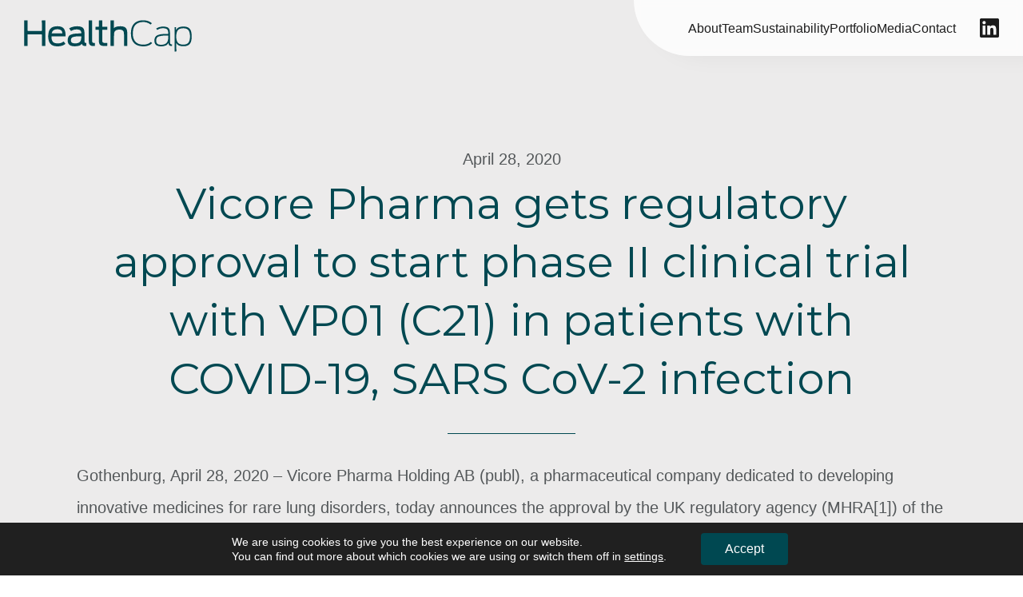

--- FILE ---
content_type: text/css
request_url: https://www.healthcap.eu/wp-content/themes/healthcap/assets/main.css?ver=1.0.1
body_size: 10311
content:
html,body,div,span,applet,object,iframe,h1,h2,h3,h4,h5,h6,p,blockquote,pre,a,abbr,acronym,address,big,cite,code,del,dfn,em,img,ins,kbd,q,s,samp,small,strike,strong,sub,sup,tt,var,b,u,i,center,dl,dt,dd,ol,ul,li,fieldset,form,label,legend,table,caption,tbody,tfoot,thead,tr,th,td,article,aside,canvas,details,embed,figure,figcaption,footer,header,hgroup,menu,nav,output,ruby,section,summary,time,mark,audio,video{margin:0;padding:0;border:0;font-size:100%;font:inherit;vertical-align:baseline}article,aside,details,figcaption,figure,footer,header,hgroup,menu,nav,section{display:block}body{line-height:1}ol,ul{list-style:none}blockquote,q{quotes:none}blockquote:before,blockquote:after,q:before,q:after{content:'';content:none}table{border-collapse:collapse;border-spacing:0}*{-webkit-font-smoothing:antialiased;-moz-osx-font-smoothing:grayscale}body{font-family:"Inter",sans-serif}h1,.h1,h2,.h2,h3,.h3,h4,.h4{font-family:"Montserrat",sans-serif;line-height:1.3em}h1,.h1{font-size:2.625rem;margin-bottom:2rem}@media (min-width: 768px){h1,.h1{font-size:4rem;margin-bottom:2.75rem}}@media (min-width: 1024px){h1,.h1{font-size:4.375rem;margin-bottom:3.75rem}}@media (min-width: 1860px){h1,.h1{font-size:5.3125rem}}h2,.h2{margin-bottom:1rem;font-size:1.5rem}@media (min-width: 1024px){h2,.h2{margin-bottom:1.75rem;font-size:2.25rem}}p{font-family:"Inter",sans-serif;font-size:1rem;line-height:2em}@media (min-width: 768px){p{font-size:1.25rem}}a{color:#004851}html,body,#page{min-height:100vh}#page{display:flex;flex-direction:column}main{flex:1;background-color:#ECEBEB}body.body--has-overlay{overflow:hidden}.hc-page-layout{padding:0 1.5625rem 1.5625rem 1.5625rem}@media (min-width: 768px){.hc-page-layout{width:85%;margin:0 auto}}@media (min-width: 2200px){.hc-page-layout{max-width:112.5rem;margin:0 auto}}.hc-page-layout--p-top{padding-top:5.875rem}@media (min-width: 576px){.hc-page-layout--p-top{padding-top:7.75rem}}@media (min-width: 768px){.hc-page-layout--p-top{padding-top:11.25rem}}.hc-page-layout--p-bottom{padding-bottom:5.25rem}@media (min-width: 576px){.hc-page-layout--p-bottom{padding-bottom:7.125rem}}@media (min-width: 768px){.hc-page-layout--p-bottom{padding-bottom:11.875rem}}.hc-page-layout--error-404{min-height:15.625rem}@media (min-width: 768px){.hc-page-layout--error-404{min-height:18.75rem}}.hc-page-layout--error-404 h1{color:#004851}.gdpr_lightbox-container .moove-gdpr-modal-left-content,.gdpr_lightbox-container .moove-gdpr-modal-right-content{border-radius:0 !important}.gdpr_lightbox-container .gdpr-nav-tab-title,.gdpr_lightbox-container .tab-title{color:#004851 !important;font-family:"Montserrat",sans-serif !important;text-transform:none !important}.gdpr_lightbox-container .tab-title{margin-bottom:1rem !important;font-size:1.5rem !important;line-height:1.3em !important}@media (min-width: 1024px){.gdpr_lightbox-container .tab-title{margin-bottom:1.75rem !important;font-size:2.25rem !important}}.gdpr_lightbox-container .mgbutton{border-radius:.25rem !important;font-size:1rem !important;line-height:1.5rem !important}#moove_gdpr_cookie_info_bar{border:0 !important}.moove-gdpr-info-bar-container .mgbutton{border-radius:.25rem !important;font-size:1rem !important;line-height:1.5rem !important}.hc-page{padding-top:5.875rem}@media (min-width: 768px){.hc-page{padding-top:7.5rem}}@media (min-width: 1024px){.hc-page{padding-top:11.25rem}}.hc-page>p,.hc-page>ul{color:#54585A}.hc-page>p+.hc-key-data,.hc-page>ul+.hc-key-data{margin-top:6.5625rem}.hc-page>p:last-child,.hc-page>ul:last-child{padding-bottom:6.5625rem}.hc-page>p strong,.hc-page>ul strong{font-weight:700}.hc-page>p em,.hc-page>ul em{font-style:italic}.hc-page>ul{list-style:inside;color:#54585A;margin-bottom:1.375rem;padding-left:2.5rem;font-size:1rem;line-height:2em}@media (min-width: 768px){.hc-page>ul{font-size:1.25rem}}.hc-page>ul li>ul{margin-left:3.4375rem;list-style:outside circle}.hc-page>h1,.hc-page>h2,.hc-page>h3,.hc-page>p,.hc-page>ul,.hc-page>.wp-block-columns,.hc-page>.wp-block-file{padding:0 1.5625rem 1.5625rem 1.5625rem}@media (min-width: 768px){.hc-page>h1,.hc-page>h2,.hc-page>h3,.hc-page>p,.hc-page>ul,.hc-page>.wp-block-columns,.hc-page>.wp-block-file{width:85%;max-width:1200px;margin-left:auto;margin-right:auto}}.hc-page>h1+.hc-text-image,.hc-page>h2+.hc-text-image,.hc-page>h3+.hc-text-image,.hc-page>p+.hc-text-image,.hc-page>ul+.hc-text-image,.hc-page>.wp-block-columns+.hc-text-image,.hc-page>.wp-block-file+.hc-text-image{margin-top:3.75rem}@media (min-width: 768px){.hc-page>h1+.hc-text-image,.hc-page>h2+.hc-text-image,.hc-page>h3+.hc-text-image,.hc-page>p+.hc-text-image,.hc-page>ul+.hc-text-image,.hc-page>.wp-block-columns+.hc-text-image,.hc-page>.wp-block-file+.hc-text-image{margin-top:5.625rem}}@media (min-width: 1024px){.hc-page>h1+.hc-text-image,.hc-page>h2+.hc-text-image,.hc-page>h3+.hc-text-image,.hc-page>p+.hc-text-image,.hc-page>ul+.hc-text-image,.hc-page>.wp-block-columns+.hc-text-image,.hc-page>.wp-block-file+.hc-text-image{margin-top:7.5rem}}.hc-page>h1,.hc-page__heading{text-align:center;margin-bottom:2rem}.hc-page>h1:not(.hc-page__heading--left):after,.hc-page__heading:not(.hc-page__heading--left):after{content:'';display:block;width:7.5rem;height:1px;background-color:#004851;margin-top:2rem}@media (min-width: 768px){.hc-page>h1:not(.hc-page__heading--left):after,.hc-page__heading:not(.hc-page__heading--left):after{width:10rem}}.hc-page>h1:not(.hc-page__heading--left):after,.hc-page__heading:not(.hc-page__heading--left):after{margin-right:auto;margin-left:auto}.hc-page>h1--left,.hc-page__heading--left{text-align:left}.hc-page>h1--left:after,.hc-page__heading--left:after{content:'';display:block;width:7.5rem;height:1px;background-color:#004851;margin-top:2rem}@media (min-width: 768px){.hc-page>h1--left:after,.hc-page__heading--left:after{width:10rem}}.hc-page>h1,.hc-page__heading,.hc-page>h2,.hc-page>h3{padding-top:0;padding-bottom:0;color:#004851}.hc-page>h3{line-height:2em}.hc-page .hc-tabs,.hc-page .hc-search-box{margin:1.875rem 0}@media (min-width: 768px){.hc-page .hc-tabs,.hc-page .hc-search-box{margin:3.75rem 0}}@media (min-width: 1300px){.hc-page .hc-tabs,.hc-page .hc-search-box{margin:5.625rem 0}}.hc-page .tab-input-container{margin-bottom:0}.hc-page .wp-block-columns{max-width:1520px;gap:2rem}@media (min-width: 1024px){.hc-page .wp-block-columns{gap:3.75rem}}.hc-page .wp-block-file{display:flex;align-items:center;font-size:1rem;line-height:2em}.hc-page .wp-block-file.aligncenter{justify-content:center}@media (min-width: 768px){.hc-page .wp-block-file{font-size:1.25rem}}.hc-page [data-hc-news-rest-results]:not(:empty) ~ *{display:none}.hc-page .nav-links{display:flex;justify-content:space-between;flex-direction:row-reverse;padding-bottom:5rem}.hc-page .nav-links .nav-previous{margin-left:auto;display:flex;position:relative;height:2.8125rem;overflow:hidden;transition:transform 0.32s, opacity 0.32s}.hc-page .nav-links .nav-previous:hover:after{opacity:1;transform:translateX(0px)}.hc-page .nav-links .nav-previous:after{content:'';left:0;top:1.5625rem;position:absolute;background-image:url("data:image/svg+xml,%3csvg width=%2733%27 height=%2714%27 viewBox=%270 0 33 14%27 fill=%27none%27 xmlns=%27http://www.w3.org/2000/svg%27%3e %3cpath id=%27marker%27 d=%27M0.307617 7.06396L31.3076 7.06397M31.3076 7.06397L25.578 1.06397M31.3076 7.06397L25.578 13.1766%27 stroke=%27%23004851%27 stroke-width=%272%27/%3e %3cpath id=%27line%27 d=%27M0.307617 7.06396L31.3076 7.06397%27 stroke=%27%23004851%27 stroke-width=%272%27/%3e %3c/svg%3e");background-repeat:no-repeat;transform:translateX(-35px);display:block;height:1.25rem;width:2.1875rem;opacity:0;transition:transform 0.32s, opacity 0.32s}.hc-page .nav-links .nav-previous a{color:#004851;text-decoration:underline;background-color:#ECEBEB}.hc-page .nav-links .nav-next:first-child{margin-right:auto}.hc-page .nav-links .nav-next{display:flex;position:relative;height:2.8125rem;overflow:hidden}.hc-page .nav-links .nav-next:hover:before{opacity:1;transform:translateX(-35px) scaleX(-1)}.hc-page .nav-links .nav-next:before{content:'';right:-2.1875rem;top:1.5625rem;position:absolute;background-image:url("data:image/svg+xml,%3csvg width=%2733%27 height=%2714%27 transform=%27scale%281 -1%29%27 viewBox=%270 0 33 14%27 fill=%27none%27 xmlns=%27http://www.w3.org/2000/svg%27%3e %3cpath id=%27marker%27 d=%27M0.307617 7.06396L31.3076 7.06397M31.3076 7.06397L25.578 1.06397M31.3076 7.06397L25.578 13.1766%27 stroke=%27%23004851%27 stroke-width=%272%27/%3e %3cpath id=%27line%27 d=%27M0.307617 7.06396L31.3076 7.06397%27 stroke=%27%23004851%27 stroke-width=%272%27/%3e %3c/svg%3e");background-repeat:no-repeat;transform:translateX(0px);display:block;height:1.25rem;width:2.1875rem;opacity:0;transition:transform 0.32s, opacity 0.32s}.hc-page .nav-links .nav-next a{color:#004851;text-decoration:underline;background-color:#ECEBEB}.hc-portfolio-page{background-color:#ECEBEB}.hc-portfolio-page__tabs-and-search{display:block;margin-bottom:3.75rem}@media (min-width: 1024px){.hc-portfolio-page__tabs-and-search{display:flex;margin-bottom:1.75rem}}.hc-portfolio-page__content{margin-bottom:3.75rem}@media (min-width: 768px){.hc-portfolio-page__content{margin-bottom:5.625rem}}.hc-portfolio-page__content{max-width:60rem}.hc-portfolio-page__content h1{display:block;margin-bottom:2rem;color:#004851}.hc-portfolio-page__content h1:after{content:'';display:block;width:7.5rem;height:1px;background-color:#004851;margin-top:2rem}@media (min-width: 768px){.hc-portfolio-page__content h1:after{width:10rem}}.hc-portfolio-page__content p{color:#54585A}.hc-portfolio-page__items{display:grid;grid-template-columns:repeat(1, 1fr);grid-template-rows:1fr 1fr;row-gap:1.875rem;column-gap:1.875rem}@media (min-width: 768px){.hc-portfolio-page__items{grid-template-columns:repeat(2, 1fr)}}@media (min-width: 1024px){.hc-portfolio-page__items{grid-template-columns:repeat(3, 1fr)}}@media (min-width: 1300px){.hc-portfolio-page__items{grid-template-columns:repeat(4, 1fr)}}.hc-portfolio-page__item a{text-decoration:none !important}.hc-portfolio-page__item[aria-hidden="true"]{display:none}.hc-portfolio-page__item__thumbnail{position:relative;height:5rem;padding:2.5rem;margin-bottom:1rem;overflow:hidden;background-color:#fff;transition:box-shadow 0.5s}.hc-portfolio-page__item__thumbnail:after{content:'';position:absolute;top:0;right:0;bottom:0;left:0;border:.125rem solid transparent;transition:border-color 0.5s ease}@media (min-width: 768px){.hc-portfolio-page__item__thumbnail{height:6.25rem;padding:3.75rem}}.hc-portfolio-page__item__thumbnail img{width:100%;height:100%;object-fit:contain;object-position:center center}.hc-portfolio-page__item__thumbnail--cover{position:relative;height:0;padding:0 0 100% 0}.hc-portfolio-page__item__thumbnail--cover img{position:absolute;top:0;right:0;bottom:0;left:0;object-fit:cover}.hc-portfolio-page__item:hover .hc-portfolio-page__item__thumbnail{box-shadow:0 0 3.125rem rgba(0,0,0,0.15)}.hc-portfolio-page__item:hover .hc-portfolio-page__item__thumbnail:after{border:.125rem solid #EAAA00}.hc-portfolio-page__item__title{display:block;margin-bottom:.25rem;font-family:"Montserrat",sans-serif;font-size:1.6875rem;line-height:1.3em;color:#004851;text-align:center}.hc-portfolio-page__item__subtitle{display:block;font-family:"Inter",sans-serif;font-size:1rem;line-height:2em;color:#54585A;text-align:center}.hc-team-page{background-color:#ECEBEB}.hc-team-page__content{margin-bottom:3.75rem}@media (min-width: 768px){.hc-team-page__content{margin-bottom:5.625rem}}.hc-team-page__content{max-width:60rem}.hc-team-page__content h1{display:block;margin-bottom:2rem;color:#004851}.hc-team-page__content h1:after{content:'';display:block;width:7.5rem;height:1px;background-color:#004851;margin-top:2rem}@media (min-width: 768px){.hc-team-page__content h1:after{width:10rem}}.hc-team-page__content p{color:#54585A}.hc-team-page__members{display:grid;grid-template-columns:repeat(1, 1fr);row-gap:2.8125rem;column-gap:1.875rem}@media (min-width: 576px){.hc-team-page__members{row-gap:3.75rem;grid-template-columns:repeat(2, 1fr)}}@media (min-width: 1024px){.hc-team-page__members{row-gap:5.625rem;grid-template-columns:repeat(3, 1fr)}}@media (min-width: 1300px){.hc-team-page__members{grid-template-columns:repeat(4, 1fr)}}.hc-team-page__member a{text-decoration:none !important}.hc-team-page__member__thumbnail{position:relative;height:0;padding-bottom:146%;margin-bottom:1rem;background-color:#DBD8D7;overflow:hidden}.hc-team-page__member__thumbnail img{position:absolute;top:0;right:0;bottom:0;left:0;width:100%;height:100%;object-fit:cover;object-position:top center;transform-origin:top center;transition:transform .5s}.hc-team-page__member:hover .hc-team-page__member__thumbnail img{transform:scale(1.1);transform-origin:top center}.hc-team-page__member__title{display:block;margin-bottom:.25rem;font-family:"Montserrat",sans-serif;font-size:1.6875rem;line-height:2.9375rem;color:#004851}.hc-team-page__member__position{display:block;font-family:"Inter",sans-serif;font-size:1rem;line-height:1.75rem;color:#54585A}.hc-news-page{background-color:#ECEBEB;padding-top:5.625rem;padding-bottom:5rem}@media (min-width: 1024px){.hc-news-page{padding-top:11.25rem;padding-bottom:10.625rem}}.hc-news-page__tabs-and-search{display:block;margin-bottom:3.75rem}@media (min-width: 1024px){.hc-news-page__tabs-and-search{display:flex;margin-bottom:1.75rem}}.hc-news-page__heading{width:calc(100% - 2rem);position:absolute;display:block;margin:0 auto;padding:1rem}.hc-news-page__heading:after{content:'';display:block;width:7.5rem;height:1px;background-color:#004851;margin-top:2rem}@media (min-width: 768px){.hc-news-page__heading:after{width:10rem}}.hc-news-page__heading:after{background-color:#fff;margin:auto}.hc-news-page__content{padding:0 1.5625rem 1.5625rem 1.5625rem}@media (min-width: 768px){.hc-news-page__content{width:85%;max-width:1200px;margin-left:auto;margin-right:auto}}.hc-news-page__content__date{color:#54585A;text-align:center}.hc-news-page__content__body{font-size:1.25rem;line-height:2.375rem;word-wrap:break-word}.hc-news-page__content__body ul{list-style:outside;color:#54585A;margin-bottom:1.375rem;padding-left:2.5rem}.hc-news-page__content__body ul li>ul{margin-left:3.4375rem;list-style:outside circle}.hc-news-page__content__body p{color:#54585A;margin-bottom:1.375rem}.hc-news-page__content__body strong{font-weight:700}.hc-news-page__content__body em{font-style:italic}.hc-news-page__content__body h1{margin-bottom:2rem;padding:0 1.5625rem 0 1.5625rem;color:#004851;text-align:center}@media (min-width: 1024px){.hc-news-page__content__body h1{margin-bottom:32px;font-size:3.4375rem;line-height:4.5625rem}}.hc-news-page__content__body h1:after{content:'';display:block;width:7.5rem;height:1px;background-color:#004851;margin-top:2rem}@media (min-width: 768px){.hc-news-page__content__body h1:after{width:10rem}}.hc-news-page__content__body h1:after{margin-right:auto;margin-left:auto}.hc-news-page__content__body h2{color:#004851}.hc-news-page__content__body h3{margin:2.25rem 0 1.375rem;font-size:1.3125rem;line-height:1.875rem;color:#004851}@media (min-width: 1024px){.hc-news-page__content__body h3{margin:2.875rem 0 2rem;font-size:1.6875rem;line-height:2.5rem}}.hc-news-page__content__body figure{width:100% !important;margin:2.625rem 0 1.625rem 0}@media (min-width: 1024px){.hc-news-page__content__body figure{margin:5rem 0}}.hc-news-page__content__body figure img{width:100%}.hc-news-page__content__body figure figcaption{color:#54585A;font-weight:700;font-size:.875rem;line-height:1.1875rem}@media (min-width: 768px){.hc-news-page__content__body figure figcaption{font-size:1rem}}.hc-news-page__content__documents{margin:2rem 0 1rem;color:#004851}.hc-news-page__content__sources{display:flex;height:2rem;align-items:center;justify-content:space-between;margin-top:3rem;padding-top:1rem;border-top:1px solid #C2BBB9}.hc-news-page__content__sources__text{font-weight:700;font-size:1rem;line-height:1.1875rem;color:#54585A}.hc-news-page__content__sources__text a{color:#54585A}.hc-news-page__content__sources__icons{margin-left:auto;margin-right:0}.hc-news-page__content__sources__icons .linkedin-icon{display:flex;width:2.1875rem;height:2.1875rem}@media (min-width: 768px){.hc-news-page__content__sources__icons .linkedin-icon{width:2.5rem;height:2.5rem}}.hc-news-page__content__documents__file-item{border-radius:.25rem;background:#DBD8D7;margin-bottom:.625rem;padding:.75rem .5625rem}@media (min-width: 768px){.hc-news-page__content__documents__file-item{padding:1.1875rem 1rem}}.hc-news-page__content__documents__file-item a{display:flex;align-items:center;color:#004851;text-decoration:none;font-size:1rem;line-height:1.25rem;word-break:break-all}@media (min-width: 768px){.hc-news-page__content__documents__file-item a{font-size:1.25rem;line-height:2.375rem}}.hc-news-page__content__documents__file-item__icon{margin-right:.875rem;vertical-align:middle;width:1.3125rem}@media (min-width: 768px){.hc-news-page__content__documents__file-item__icon{width:auto}}.hc-news-page__content__documents__file-item:last-child{margin-bottom:2rem}@media (min-width: 768px){.hc-news-page__content__documents__file-item:last-child{margin-bottom:3rem}}.hc-news-page--interview{background-color:#ECEBEB;padding-top:5.625rem;padding-bottom:5rem}@media (min-width: 1024px){.hc-news-page--interview{padding-top:5.5rem;padding-bottom:10.625rem}}.hc-news-page--interview__hero{text-align:center;position:relative;display:flex;flex-direction:column;justify-content:center;align-items:flex-start;width:100%;min-height:100vh;color:#fff}.hc-news-page--interview__hero:before{content:'';position:absolute;top:0;right:0;bottom:0;left:0;background-color:rgba(0,0,0,0.5);z-index:1}.hc-news-page--interview__hero__bg{width:100%;position:absolute;top:0;right:0;bottom:0;left:0;z-index:0}.hc-news-page--interview__hero__bg img,.hc-news-page--interview__hero__bg video{width:100%;height:100%;object-fit:cover;object-position:center center}.hc-news-page--interview__hero__heading{z-index:2;width:calc(100% - 2rem);position:absolute;display:block;margin:0 auto;padding:1rem}.hc-news-page--interview__hero__heading__top-text{display:block;margin-bottom:1rem;font-size:1rem;font-weight:500}@media (min-width: 1024px){.hc-news-page--interview__hero__heading__top-text{font-size:1.5rem}}.hc-news-page--interview__hero__heading h1{margin-bottom:1.125rem}@media (min-width: 1024px){.hc-news-page--interview__hero__heading h1{margin-bottom:2rem}}.hc-news-page--interview__hero__heading:after{content:'';display:block;width:7.5rem;height:1px;background-color:#004851;margin-top:2rem}@media (min-width: 768px){.hc-news-page--interview__hero__heading:after{width:10rem}}.hc-news-page--interview__hero__heading:after{background-color:#fff;margin:auto}.hc-content,.hc-content a{text-decoration:none}.hc-content[aria-hidden="true"]{display:none}.hc-content__inner{gap:3.75rem;margin-bottom:3.75rem}@media (min-width: 1024px){.hc-content__inner{display:flex;align-items:center}}.hc-content__left{margin-bottom:.9375rem;border:.125rem solid transparent;transition:box-shadow 0.5s, border-color 0.5s ease}@media (min-width: 1024px){.hc-content__left{width:30rem;margin:0}}.hc-content__image{padding:5.625rem 3.75rem;background-color:#fff}.hc-content__image img{display:block;width:100%;height:auto;object-fit:contain;object-position:center center}.hc-content__image--cover{padding:0}.hc-content__image--cover img{width:100%;height:100%;object-fit:cover}.hc-content__right{flex:1}.hc-content__subtitle{margin-bottom:.5rem;color:#978C87;font-size:.875rem;line-height:2em}@media (min-width: 1024px){.hc-content__subtitle{font-size:1rem}}.hc-content__title{color:#004851}.hc-content .hc-arrow{position:relative;overflow:hidden;height:.9375rem;margin-top:.9375rem;pointer-events:none}.hc-content .hc-arrow .hc-arrow__start{transition:opacity 0.2s ease-out;transition-delay:0.45s;position:absolute;opacity:1}.hc-content .hc-arrow .hc-arrow__end{transition:transform 0.5s, opacity 0.6s ease-in;position:absolute;left:-3.75rem;transform:translateX(0);opacity:0}.hc-content:hover .hc-content__left{border-color:#EAAA00;box-shadow:0 0 3.125rem rgba(0,0,0,0.15)}.hc-content:hover .hc-arrow__start{transition:opacity 0.1s;opacity:0}.hc-content:hover .hc-arrow__end{transition:transform 0.5s, opacity 0.1s;opacity:1;transform:translateX(3.75rem)}.wp-block-buttons{flex-direction:column}@media (min-width: 576px){.wp-block-buttons{flex-direction:row}}.wp-block-buttons .wp-block-button{margin:0 0 .9375rem 0}@media (min-width: 576px){.wp-block-buttons .wp-block-button{margin:0 .9375rem .9375rem 0}}.wp-block-buttons .wp-block-button:not(.is-style-outline)>.wp-block-button__link{position:relative;display:inline-block;padding:.9375rem 1.875rem;border-radius:.25rem;border:.0625rem solid #004851;font-family:"Inter",sans-serif;font-size:1.25rem;line-height:1.5rem;color:#fff;text-decoration:none;transition:padding-right .25s, padding-left .25s;overflow:hidden;background-color:#004851}.wp-block-buttons .wp-block-button:not(.is-style-outline)>.wp-block-button__link:before{content:'';position:absolute;top:0;bottom:0;left:-2.8125rem;width:2.8125rem;padding-top:.9375rem;background:url("data:image/svg+xml,%3csvg width=%2733%27 height=%2714%27 viewBox=%270 0 33 14%27 fill=%27none%27 xmlns=%27http://www.w3.org/2000/svg%27%3e %3cpath id=%27marker%27 d=%27M0.307617 7.06396L31.3076 7.06397M31.3076 7.06397L25.578 1.06397M31.3076 7.06397L25.578 13.1766%27 stroke=%27%23FFFFFF%27 stroke-width=%272%27/%3e %3cpath id=%27line%27 d=%27M0.307617 7.06396L31.3076 7.06397%27 stroke=%27%23FFFFFF%27 stroke-width=%272%27/%3e %3c/svg%3e");background-position:center center;background-repeat:no-repeat;background-color:#003a42;border-top-left-radius:.25rem;border-bottom-left-radius:.25rem;transition:left .4s}@media (hover: hover){.wp-block-buttons .wp-block-button:not(.is-style-outline)>.wp-block-button__link:hover{padding-right:.5rem;padding-left:3.25rem}.wp-block-buttons .wp-block-button:not(.is-style-outline)>.wp-block-button__link:hover:before{left:0}}.wp-block-buttons .wp-block-button.is-style-outline>.wp-block-button__link{position:relative;display:inline-block;padding:.9375rem 1.875rem;border-radius:.25rem;border:.0625rem solid #004851;font-family:"Inter",sans-serif;font-size:1.25rem;line-height:1.5rem;color:#fff;text-decoration:none;transition:padding-right .25s, padding-left .25s;overflow:hidden;background:rgba(0,0,0,0);border:.0625rem solid #fff}.wp-block-buttons .wp-block-button.is-style-outline>.wp-block-button__link:before{content:'';position:absolute;top:0;bottom:0;left:-2.8125rem;width:2.8125rem;padding-top:.9375rem;background:url("data:image/svg+xml,%3csvg width=%2733%27 height=%2714%27 viewBox=%270 0 33 14%27 fill=%27none%27 xmlns=%27http://www.w3.org/2000/svg%27%3e %3cpath id=%27marker%27 d=%27M0.307617 7.06396L31.3076 7.06397M31.3076 7.06397L25.578 1.06397M31.3076 7.06397L25.578 13.1766%27 stroke=%27%23FFFFFF%27 stroke-width=%272%27/%3e %3cpath id=%27line%27 d=%27M0.307617 7.06396L31.3076 7.06397%27 stroke=%27%23FFFFFF%27 stroke-width=%272%27/%3e %3c/svg%3e");background-position:center center;background-repeat:no-repeat;background-color:#003a42;border-top-left-radius:.25rem;border-bottom-left-radius:.25rem;transition:left .4s}@media (hover: hover){.wp-block-buttons .wp-block-button.is-style-outline>.wp-block-button__link:hover{padding-right:.5rem;padding-left:3.25rem}.wp-block-buttons .wp-block-button.is-style-outline>.wp-block-button__link:hover:before{left:0}}.wp-block-buttons .wp-block-button.is-style-outline>.wp-block-button__link:before{background-color:transparent}.wp-block-buttons .wp-block-button:last-child{margin:0 0 .9375rem 0}.wp-block-file__button.wp-element-button{position:relative;display:inline-block;padding:.9375rem 1.875rem;border-radius:.25rem;border:.0625rem solid #004851;font-family:"Inter",sans-serif;font-size:1.25rem;line-height:1.5rem;color:#fff;text-decoration:none;transition:padding-right .25s, padding-left .25s;overflow:hidden;background-color:#004851}.wp-block-file__button.wp-element-button:before{content:'';position:absolute;top:0;bottom:0;left:-2.8125rem;width:2.8125rem;padding-top:.9375rem;background:url("data:image/svg+xml,%3csvg width=%2733%27 height=%2714%27 viewBox=%270 0 33 14%27 fill=%27none%27 xmlns=%27http://www.w3.org/2000/svg%27%3e %3cpath id=%27marker%27 d=%27M0.307617 7.06396L31.3076 7.06397M31.3076 7.06397L25.578 1.06397M31.3076 7.06397L25.578 13.1766%27 stroke=%27%23FFFFFF%27 stroke-width=%272%27/%3e %3cpath id=%27line%27 d=%27M0.307617 7.06396L31.3076 7.06397%27 stroke=%27%23FFFFFF%27 stroke-width=%272%27/%3e %3c/svg%3e");background-position:center center;background-repeat:no-repeat;background-color:#003a42;border-top-left-radius:.25rem;border-bottom-left-radius:.25rem;transition:left .4s}@media (hover: hover){.wp-block-file__button.wp-element-button:hover{padding-right:.5rem;padding-left:3.25rem}.wp-block-file__button.wp-element-button:hover:before{left:0}}.hc-button--primary{position:relative;display:inline-block;padding:.9375rem 1.875rem;border-radius:.25rem;border:.0625rem solid #004851;font-family:"Inter",sans-serif;font-size:1.25rem;line-height:1.5rem;color:#fff;text-decoration:none;transition:padding-right .25s, padding-left .25s;overflow:hidden;background-color:#004851}.hc-button--primary:before{content:'';position:absolute;top:0;bottom:0;left:-2.8125rem;width:2.8125rem;padding-top:.9375rem;background:url("data:image/svg+xml,%3csvg width=%2733%27 height=%2714%27 viewBox=%270 0 33 14%27 fill=%27none%27 xmlns=%27http://www.w3.org/2000/svg%27%3e %3cpath id=%27marker%27 d=%27M0.307617 7.06396L31.3076 7.06397M31.3076 7.06397L25.578 1.06397M31.3076 7.06397L25.578 13.1766%27 stroke=%27%23FFFFFF%27 stroke-width=%272%27/%3e %3cpath id=%27line%27 d=%27M0.307617 7.06396L31.3076 7.06397%27 stroke=%27%23FFFFFF%27 stroke-width=%272%27/%3e %3c/svg%3e");background-position:center center;background-repeat:no-repeat;background-color:#003a42;border-top-left-radius:.25rem;border-bottom-left-radius:.25rem;transition:left .4s}@media (hover: hover){.hc-button--primary:hover{padding-right:.5rem;padding-left:3.25rem}.hc-button--primary:hover:before{left:0}}.hc-button--ghost-light{position:relative;display:inline-block;padding:.9375rem 1.875rem;border-radius:.25rem;border:.0625rem solid #004851;font-family:"Inter",sans-serif;font-size:1.25rem;line-height:1.5rem;color:#fff;text-decoration:none;transition:padding-right .25s, padding-left .25s;overflow:hidden;background:rgba(0,0,0,0);border:.0625rem solid #fff}.hc-button--ghost-light:before{content:'';position:absolute;top:0;bottom:0;left:-2.8125rem;width:2.8125rem;padding-top:.9375rem;background:url("data:image/svg+xml,%3csvg width=%2733%27 height=%2714%27 viewBox=%270 0 33 14%27 fill=%27none%27 xmlns=%27http://www.w3.org/2000/svg%27%3e %3cpath id=%27marker%27 d=%27M0.307617 7.06396L31.3076 7.06397M31.3076 7.06397L25.578 1.06397M31.3076 7.06397L25.578 13.1766%27 stroke=%27%23FFFFFF%27 stroke-width=%272%27/%3e %3cpath id=%27line%27 d=%27M0.307617 7.06396L31.3076 7.06397%27 stroke=%27%23FFFFFF%27 stroke-width=%272%27/%3e %3c/svg%3e");background-position:center center;background-repeat:no-repeat;background-color:#003a42;border-top-left-radius:.25rem;border-bottom-left-radius:.25rem;transition:left .4s}@media (hover: hover){.hc-button--ghost-light:hover{padding-right:.5rem;padding-left:3.25rem}.hc-button--ghost-light:hover:before{left:0}}.hc-button--ghost-light:before{background-color:transparent}.hc-button--ghost-dark{position:relative;display:inline-block;padding:.9375rem 1.875rem;border-radius:.25rem;border:.0625rem solid #004851;font-family:"Inter",sans-serif;font-size:1.25rem;line-height:1.5rem;color:#fff;text-decoration:none;transition:padding-right .25s, padding-left .25s;overflow:hidden;background:rgba(0,0,0,0);border:.0625rem solid #004851;color:#004851}.hc-button--ghost-dark:before{content:'';position:absolute;top:0;bottom:0;left:-2.8125rem;width:2.8125rem;padding-top:.9375rem;background:url("data:image/svg+xml,%3csvg width=%2733%27 height=%2714%27 viewBox=%270 0 33 14%27 fill=%27none%27 xmlns=%27http://www.w3.org/2000/svg%27%3e %3cpath id=%27marker%27 d=%27M0.307617 7.06396L31.3076 7.06397M31.3076 7.06397L25.578 1.06397M31.3076 7.06397L25.578 13.1766%27 stroke=%27%23FFFFFF%27 stroke-width=%272%27/%3e %3cpath id=%27line%27 d=%27M0.307617 7.06396L31.3076 7.06397%27 stroke=%27%23FFFFFF%27 stroke-width=%272%27/%3e %3c/svg%3e");background-position:center center;background-repeat:no-repeat;background-color:#003a42;border-top-left-radius:.25rem;border-bottom-left-radius:.25rem;transition:left .4s}@media (hover: hover){.hc-button--ghost-dark:hover{padding-right:.5rem;padding-left:3.25rem}.hc-button--ghost-dark:hover:before{left:0}}.hc-button--ghost-dark a{color:#004851;text-decoration:none}.hc-button--ghost-dark:before{background-color:#004851}body.body--light-header .hc-header__logo-img--light{opacity:1}body.body--light-header .hc-header__logo-img--dark{opacity:0}body.admin-bar .hc-header__logo{top:calc(1.4375rem + 32px)}@media screen and (max-width: 782px){body.admin-bar .hc-header__logo{top:calc(1.4375rem + 46px)}}@media screen and (max-width: 782px) and (min-width: 1024px){body.admin-bar .hc-header__logo{top:calc(2rem + 46px)}}body.admin-bar .hc-header__navigation{top:32px}@media screen and (max-width: 782px){body.admin-bar .hc-header__navigation{top:46px}}.hc-header{display:flex;position:absolute;justify-content:space-between;width:100%;z-index:3}.hc-header__logo{position:fixed;top:1.4375rem;left:1.5625rem;height:1.5rem;z-index:4;transition:height .32s}@media (min-width: 1024px){.hc-header__logo{height:2.5rem;top:1.5625rem;left:1.875rem}}.hc-header__logo-img{position:absolute;top:0;left:0;height:100%;transition:opacity .32s}.hc-header__logo-img--light{opacity:0}.hc-header__logo--expanded .hc-header__logo-img--light{opacity:0 !important}.hc-header__logo--expanded .hc-header__logo-img--dark{opacity:1 !important}.hc-header__logo--has-scrolled{height:1.625rem}.hc-header__logo--has-scrolled .hc-header__logo-img--light{opacity:0 !important}.hc-header__logo--has-scrolled .hc-header__logo-img--dark{opacity:1 !important}.hc-header__navigation{position:fixed;right:0;top:0;transition:transform .35s, min-width .35s;min-width:6rem}.hc-header__navigation--has-scrolled{min-width:100%}.hc-header__navigation--has-scrolled .hc-header__navigation__navbar{border-radius:0}@media (min-width: 1024px){.hc-header__navigation--has-scrolled .hc-header__navigation__navbar{background-color:rgba(255,255,255,0.5)}}.hc-header__navigation__navbar{position:fixed;top:0;right:0;bottom:0;left:0;background-color:rgba(255,255,255,0.95);overflow:auto;opacity:0;pointer-events:none;transition:border-radius .32s, transform .32s;transform:translateX(100%)}@media (min-width: 1024px){.hc-header__navigation__navbar{position:relative;top:auto;right:auto;bottom:auto;left:auto;display:flex;justify-content:end;border-radius:0 0 0 5.625rem;transform:translateX(0);opacity:1;pointer-events:all}}.hc-header__navigation--navbar-collapsed{display:flex;height:fit-content;background-color:rgba(255,255,255,0.8);box-shadow:1.25rem 0 1.875rem rgba(0,0,0,0.05);backdrop-filter:blur(5px)}.hc-header__navigation--navbar-collapsed ul{margin-left:4.25rem;display:flex;gap:1.875rem;list-style:none;padding-left:0;height:4.375rem;justify-content:center;align-items:center;margin-right:1.875rem}.hc-header__navigation--navbar-collapsed ul li{float:right}.hc-header__navigation--navbar-collapsed ul li a,.hc-header__navigation--navbar-collapsed ul li u{color:#1C1C1C;text-decoration:none;font-size:1rem;line-height:1.1875rem}.hc-header__navigation--navbar-collapsed a.linkedin-logo{display:flex;margin-right:1.875rem}.hc-header__navigation--navbar-collapsed a.linkedin-logo img{width:100%}.hc-header__navigation--navbar-expanded{opacity:1;pointer-events:all;transform:translateX(0)}.hc-header__navigation--navbar-expanded .menu{width:100%;text-align:center;padding:7.8125rem 0 0}.hc-header__navigation--navbar-expanded .menu a{color:#004851}.hc-header__navigation--navbar-expanded ul{text-align:center}.hc-header__navigation--navbar-expanded ul li{margin-bottom:2.5rem}.hc-header__navigation--navbar-expanded ul li a,.hc-header__navigation--navbar-expanded ul li u{font-family:"Montserrat",sans-serif;color:#1C1C1C;text-decoration:none;font-size:1.6875rem;line-height:2.25rem}.hc-header__navigation--navbar-expanded a.linkedin-logo{display:none}.hc-header__navigation--has-scrolled .hc-header__navigation__menu-toggle{border-radius:0;background-color:rgba(255,255,255,0.5)}.hc-header__navigation__menu-toggle{position:relative;display:block;width:100%;height:4rem;padding:0rem;margin-left:auto;border:none;background-color:rgba(255,255,255,0.8);backdrop-filter:blur(5px);border-radius:0 0 0 5.625rem;z-index:1;transition:border-radius .32s, background-color .32s}.hc-header__navigation__menu-toggle__bar-container{position:absolute;right:1.25rem;top:1.25rem}.hc-header__navigation__menu-toggle__bar-container__top-bar,.hc-header__navigation__menu-toggle__bar-container__middle-bar,.hc-header__navigation__menu-toggle__bar-container__bottom-bar{background-color:#004851;transition:transform .36s, opacity .36s}.hc-header__navigation__menu-toggle__bar-container__top-bar{display:block;height:.125rem;width:2.25rem;margin-bottom:.625rem;transform:rotate(0deg);transform-origin:top right}.hc-header__navigation__menu-toggle__bar-container__top-bar.close{transform:rotate(-45deg)}.hc-header__navigation__menu-toggle__bar-container__middle-bar{display:block;height:.125rem;width:1.6875rem;margin-bottom:.625rem;margin-left:.5625rem;transform:translateX(0);opacity:1}.hc-header__navigation__menu-toggle__bar-container__middle-bar.close{transform:translateX(-5px);opacity:0}.hc-header__navigation__menu-toggle__bar-container__bottom-bar{display:block;height:.125rem;width:2.25rem;margin-bottom:.625rem;transform:rotate(0deg);transform-origin:bottom right}.hc-header__navigation__menu-toggle__bar-container__bottom-bar.close{transform:rotate(45deg)}@media (min-width: 1024px){.hc-header__navigation__menu-toggle{display:none}}.hc-hero{position:relative;display:flex;flex-direction:column;justify-content:center;align-items:flex-start;width:100%;min-height:100vh;color:#fff}.hc-hero:before{content:'';position:absolute;top:0;right:0;bottom:0;left:0;background-color:rgba(0,0,0,0.5);z-index:1}.hc-hero__bg{position:absolute;top:0;right:0;bottom:0;left:0;z-index:0}.hc-hero__bg img,.hc-hero__bg video{width:100%;height:100%;object-fit:cover;object-position:center center}.hc-hero__content{padding:0 1.5625rem 1.5625rem 1.5625rem;padding:3.125rem 1.5625rem 1.5625rem 1.5625rem;width:calc(100% - 3.125rem);z-index:2}@media (min-width: 768px){.hc-hero__content{width:85%;margin:0 auto}}@media (min-width: 2200px){.hc-hero__content{max-width:112.5rem;margin:0 auto}}@media (min-width: 768px){.hc-hero__content{padding:9.375rem 1.5625rem 4.6875rem 1.5625rem}}.hc-hero__content-inner{max-width:62.5rem}.hc-hero__heading{margin-bottom:2.8125rem;text-align:center}@media (min-width: 1024px){.hc-hero__heading{text-align:left}}.hc-hero__heading h1{margin-bottom:0;line-height:1.2em}@media (min-width: 1860px){.hc-hero__heading h1{font-size:5.9375rem}}.hc-hero__buttons{margin-bottom:1.25rem}.hc-hero__buttons .wp-block-buttons{justify-content:center;text-align:center}.hc-hero__buttons .wp-block-buttons .wp-block-button{display:inline-block}@media (min-width: 1024px){.hc-hero__buttons .wp-block-buttons{justify-content:start;text-align:left}}.hc-hero__teaser{display:flex;align-items:center;flex-direction:column}@media (min-width: 1024px){.hc-hero__teaser{display:flex;align-items:unset}}.hc-hero__teaser__container{width:fit-content;display:flex;max-width:17.5rem;padding:1.1875rem 1.375rem;background-color:rgba(255,255,255,0.7);border-radius:2.5rem;color:#1C1C1C;white-space:nowrap;overflow:hidden;text-overflow:ellipsis;font-size:1rem;line-height:1.1875rem;margin-bottom:1rem;transition:padding-right 0.32s, opacity 0.32s}@media (min-width: 576px){.hc-hero__teaser__container{max-width:26.25rem}}@media (min-width: 768px){.hc-hero__teaser__container{max-width:32.5rem}}@media (min-width: 1024px){.hc-hero__teaser__container{max-width:45rem}}.hc-hero__teaser__container__news-label{margin-right:.3125rem;color:#9A3324;font-weight:900}.hc-hero__teaser__container__news-date{padding-right:.4375rem;margin-right:.4375rem;border-right:1px solid black}.hc-hero__teaser__container__news-title{overflow:hidden;display:inline-block;text-overflow:ellipsis;white-space:nowrap}.hc-hero__teaser__container__news-title a{color:#1C1C1C;text-decoration:none}.hc-hero__teaser__container__news-title a:hover{text-decoration:underline}.hc-hero__teaser__container__event-label{margin-right:.3125rem;color:#004851;font-weight:900}.hc-hero__teaser__container__event-title{overflow:hidden;text-overflow:ellipsis;white-space:nowrap}.hc-hero__teaser__container__event-title a{color:#1C1C1C;text-decoration:none}.hc-hero__teaser__container__event-title a:hover{text-decoration:underline}@media (min-width: 1024px){.hc-hero__teaser__container:hover{padding-right:3.3125rem}.hc-hero__teaser__container:hover .hc-hero__teaser__container__arrow img{opacity:1}}.hc-hero__teaser__container__arrow{transform:translateY(.125rem);width:0;margin-left:.3125rem;align-items:center}.hc-hero__teaser__container__arrow img{transition:opacity 0.32s;opacity:0}.hc-image-video{position:relative;color:#fff}.hc-image-video--left-align .hc-image-video__content{padding:0 1.5625rem 1.5625rem 1.5625rem}@media (min-width: 768px){.hc-image-video--left-align .hc-image-video__content{width:85%;margin:0 auto}}@media (min-width: 2200px){.hc-image-video--left-align .hc-image-video__content{max-width:112.5rem;margin:0 auto}}.hc-image-video--left-align .hc-image-video__heading{max-width:50rem;margin-bottom:2rem}@media (min-width: 1300px){.hc-image-video--left-align .hc-image-video__heading h1{font-size:4.375rem !important}}@media (min-width: 768px){.hc-image-video--left-align .hc-image-video__heading{margin-bottom:3.75rem}}.hc-image-video--left-align .hc-image-video__content{text-align:left !important}.hc-image-video:not(.hc-image-video--left-align) .hc-image-video__inner{display:flex;flex-direction:column;justify-content:center;align-items:flex-start}.hc-image-video:not(.hc-image-video--left-align) .hc-image-video__heading:after{content:'';display:block;width:7.5rem;height:1px;background-color:#004851;margin-top:2rem}@media (min-width: 768px){.hc-image-video:not(.hc-image-video--left-align) .hc-image-video__heading:after{width:10rem}}.hc-image-video:not(.hc-image-video--left-align) .hc-image-video__heading:after{background-color:#fff;margin:auto}.hc-image-video:not(.hc-image-video--left-align) .hc-image-video__content{margin:0 1.5625rem;padding:0}@media (min-width: 1300px){.hc-image-video:not(.hc-image-video--left-align) .hc-image-video__content{margin:0 auto;max-width:78rem}}.hc-image-video--dark-overlay:before{background:linear-gradient(0deg, rgba(0,0,0,0.6), rgba(0,0,0,0.6)) !important}.hc-image-video__inner{position:relative;width:100%;padding-top:3.75rem;padding-bottom:3.75rem}@media (min-width: 768px){.hc-image-video__inner{padding-top:6.875rem;padding-bottom:6.875rem}}@media (min-width: 1024px){.hc-image-video__inner{flex-direction:row;align-items:center}}@media (min-width: 1300px){.hc-image-video__inner{padding-top:13.125rem;padding-bottom:13.125rem}}@media (min-width: 1490px){.hc-image-video__inner{padding-top:18.125rem;padding-bottom:18.125rem}}.hc-image-video:before{content:'';position:absolute;top:0;right:0;bottom:0;left:0;background:linear-gradient(0deg, rgba(0,72,81,0.75), rgba(0,72,81,0.75));z-index:1}.hc-image-video__bg{position:absolute;top:0;right:0;bottom:0;left:0;z-index:0}.hc-image-video__bg img,.hc-image-video__bg video{width:100%;height:100%;object-fit:cover;object-position:center center}.hc-image-video__heading{color:#fff;margin-bottom:2rem}.hc-image-video__heading h1{margin-bottom:2rem}.hc-image-video__content{position:relative;text-align:center;color:#fff;z-index:1}.hc-image-video__content p{margin-bottom:2.5rem}.hc-image-video__content .wp-block-buttons{justify-content:center;text-align:center}.hc-image-video__content .wp-block-buttons .wp-block-button{display:inline-block}.hc-image-video__content .wp-block-buttons .wp-block-button:not(.is-style-outline)>.wp-block-button__link{position:relative;display:inline-block;padding:.9375rem 1.875rem;border-radius:.25rem;border:.0625rem solid #004851;font-family:"Inter",sans-serif;font-size:1.25rem;line-height:1.5rem;color:#fff;text-decoration:none;transition:padding-right .25s, padding-left .25s;overflow:hidden;background:#fff;color:#004851;border:.0625rem solid #fff}.hc-image-video__content .wp-block-buttons .wp-block-button:not(.is-style-outline)>.wp-block-button__link:before{content:'';position:absolute;top:0;bottom:0;left:-2.8125rem;width:2.8125rem;padding-top:.9375rem;background:url("data:image/svg+xml,%3csvg width=%2733%27 height=%2714%27 viewBox=%270 0 33 14%27 fill=%27none%27 xmlns=%27http://www.w3.org/2000/svg%27%3e %3cpath id=%27marker%27 d=%27M0.307617 7.06396L31.3076 7.06397M31.3076 7.06397L25.578 1.06397M31.3076 7.06397L25.578 13.1766%27 stroke=%27%23FFFFFF%27 stroke-width=%272%27/%3e %3cpath id=%27line%27 d=%27M0.307617 7.06396L31.3076 7.06397%27 stroke=%27%23FFFFFF%27 stroke-width=%272%27/%3e %3c/svg%3e");background-position:center center;background-repeat:no-repeat;background-color:#003a42;border-top-left-radius:.25rem;border-bottom-left-radius:.25rem;transition:left .4s}@media (hover: hover){.hc-image-video__content .wp-block-buttons .wp-block-button:not(.is-style-outline)>.wp-block-button__link:hover{padding-right:.5rem;padding-left:3.25rem}.hc-image-video__content .wp-block-buttons .wp-block-button:not(.is-style-outline)>.wp-block-button__link:hover:before{left:0}}.hc-image-video__content .wp-block-buttons .wp-block-button:not(.is-style-outline)>.wp-block-button__link:before{content:url("data:image/svg+xml,%3csvg width=%2733%27 height=%2714%27 viewBox=%270 0 33 14%27 fill=%27none%27 xmlns=%27http://www.w3.org/2000/svg%27%3e %3cpath id=%27marker%27 d=%27M0.307617 7.06396L31.3076 7.06397M31.3076 7.06397L25.578 1.06397M31.3076 7.06397L25.578 13.1766%27 stroke=%27%23004851%27 stroke-width=%272%27/%3e %3cpath id=%27line%27 d=%27M0.307617 7.06396L31.3076 7.06397%27 stroke=%27%23004851%27 stroke-width=%272%27/%3e %3c/svg%3e");background-color:transparent}.hc-image-video__content li{padding:0 0 1.25rem 2.5rem;background:url("data:image/svg+xml,%3csvg width=%2733%27 height=%2714%27 viewBox=%270 0 33 14%27 fill=%27none%27 xmlns=%27http://www.w3.org/2000/svg%27%3e %3cpath id=%27marker%27 d=%27M0.307617 7.06396L31.3076 7.06397M31.3076 7.06397L25.578 1.06397M31.3076 7.06397L25.578 13.1766%27 stroke=%27%23EAAA00%27 stroke-width=%272%27/%3e %3cpath id=%27line%27 d=%27M0.307617 7.06396L31.3076 7.06397%27 stroke=%27%23EAAA00%27 stroke-width=%272%27/%3e %3c/svg%3e");background-repeat:no-repeat;background-position-y:.3125rem;font-weight:500;font-size:1rem;line-height:1.5rem}.hc-image-video__content li a{color:#fff}@media (min-width: 768px){.hc-image-video__content li{padding:0 0 .625rem 2.5rem;background-position-y:1.375rem;font-size:1.3125rem;line-height:1.875rem}}@media (min-width: 768px){.hc-image-video__content li{background-position-y:1.375rem;font-size:1.75rem;line-height:3.5rem}}.hc-footer{position:relative;background-color:#004851;overflow:hidden}.hc-footer__col-container{position:relative;padding-top:3.75rem;padding-bottom:3.75rem;color:#fff}@media (min-width: 1024px){.hc-footer__col-container{display:flex;gap:.9375rem;justify-content:space-between;flex-direction:row;padding-top:10rem;padding-bottom:18.75rem}}@media (min-width: 1300px){.hc-footer__col-container{justify-content:start}}.hc-footer__col{padding-bottom:2.5rem}@media (min-width: 1024px){.hc-footer__col{flex:1;max-width:25%;padding-bottom:0}}.hc-footer__col__heading{font-size:1.5rem;margin-bottom:1rem}@media (min-width: 1024px){.hc-footer__col__heading{font-size:2.25rem;margin-bottom:1.75rem}}.hc-footer__col p{margin-bottom:1rem;font-family:"Inter",sans-serif;font-size:1rem;line-height:2rem}@media (min-width: 1024px){.hc-footer__col p{margin-bottom:1.75rem;font-size:1.25rem;line-height:2.5rem}}.hc-footer__col a{color:#fff}.hc-footer__copyright{font-size:1rem;font-family:"Montserrat",sans-serif}@media (min-width: 1024px){.hc-footer__copyright{position:absolute;right:1.5625rem;bottom:6.5625rem;font-size:1.125rem}}.hc-footer__logo{display:none;position:relative;pointer-events:none}@media (min-width: 1024px){.hc-footer__logo{display:block}}.hc-footer__logo img{position:absolute;width:46.875rem;right:-7.5rem;bottom:-12.5rem}.hc-news{background-color:#ECEBEB;overflow:hidden}.hc-news__inner{padding-top:3.75rem;padding-bottom:3.75rem}@media (min-width: 768px){.hc-news__inner{padding-top:5.625rem;padding-bottom:5.625rem}}@media (min-width: 1024px){.hc-news__inner{padding-top:11.25rem;padding-bottom:11.25rem}}.hc-news__top{display:flex;flex-direction:row;justify-content:space-between}@media (max-width: 576px){.hc-news__top{margin-bottom:1.875rem}}.hc-news__heading{color:#004851}@media (min-width: 1024px){.hc-news__items{display:flex !important;flex-wrap:wrap;gap:3.75rem}}.hc-news ul.splide__pagination.splide__pagination--ltr{position:relative;bottom:-2rem}.hc-news .splide__arrows.splide__arrows--ltr{visibility:hidden}.hc-news button.splide__pagination__page{background:none;height:.75rem;width:.75rem;border:#004851 .0625rem solid}.hc-news button.splide__pagination__page.is-active{background:#004851;transform:none}@media (min-width: 1024px){.hc-news .splide__track{margin:-3.125rem;padding:3.125rem}}@media (min-width: 1024px){.hc-news__item{display:block;flex:1;max-width:33%}}.hc-news__item a{text-decoration:none}.hc-news__item a:hover .hc-news-item__title{text-decoration:underline}.hc-news__item.splide__slide{margin-right:1.5625rem}@media (min-width: 1024px){.hc-news__item.splide__slide{margin-right:0}}.hc-news__item .hc-arrow{position:relative;overflow:hidden;height:.9375rem;margin-top:.9375rem;pointer-events:none}.hc-news__item .hc-arrow .hc-arrow__start{transition:opacity 0.2s ease-out;transition-delay:0.45s;position:absolute;opacity:1}.hc-news__item .hc-arrow .hc-arrow__end{transition:transform 0.5s, opacity 0.6s ease-in;position:absolute;left:-3.75rem;transform:translateX(0);opacity:0}.hc-news__item:hover .hc-news__item__thumbnail-wrapper{box-shadow:0 0 3.125rem rgba(0,0,0,0.15)}.hc-news__item:hover .hc-news__item__thumbnail-wrapper:after{border-color:#EAAA00}.hc-news__item:hover .hc-arrow__start{transition:opacity 0.1s;opacity:0}.hc-news__item:hover .hc-arrow__end{transition:transform 0.5s, opacity 0.1s;opacity:1;transform:translateX(3.75rem)}.hc-news__item__thumbnail-wrapper{position:relative;box-shadow:none;height:7.5rem;margin-bottom:1.25rem;padding:3.125rem;background-color:#fff;transition:box-shadow 0.5s ease}.hc-news__item__thumbnail-wrapper:after{content:'';position:absolute;top:0;right:0;bottom:0;left:0;border:.125rem solid #fff;transition:border-color 0.5s ease}.hc-news__item__thumbnail-wrapper--cover:after{border:.125rem solid transparent}.hc-news__item__thumbnail{position:relative;width:100%;height:100%;background-color:#fff}.hc-news__item__thumbnail img{width:100%;height:100%;object-fit:contain;object-position:center center}.hc-news__item__thumbnail--cover{padding:0;position:absolute;top:0;right:0;bottom:0;left:0}.hc-news__item__thumbnail--cover img{width:100%;height:13.75rem;object-fit:cover}.hc-news__item__date{font-family:"Inter",sans-serif;font-size:1rem;line-height:1.75rem;color:#54585A}.hc-news__item__title{font-family:"Montserrat",sans-serif;font-size:1.3125rem;line-height:2.875rem;letter-spacing:0em;color:#004851 !important}@media (min-width: 768px){.hc-news__item__title{font-size:1.6875rem}}.hc-overlay{position:fixed;height:100vh;top:0;right:0;left:0;background-color:#004851;overflow-y:auto;overflow-x:auto;pointer-events:none;transform:translateY(100%);transition:transform 1s;transition-timing-function:cubic-bezier(0.11, 1.11, 0.61, 1.07);z-index:4}.hc-overlay[aria-hidden="true"]{display:none}@media (min-width: 1300px){.hc-overlay{flex-direction:row}}.hc-overlay--open{display:block;pointer-events:all;transform:translateY(0)}@media (min-width: 1300px){.hc-overlay--open{display:flex;flex-direction:row}}.hc-overlay__close{height:2.5rem;width:2.5rem;background-color:#fff;box-shadow:0 0 .75rem rgba(0,0,0,0.15);border-radius:50%;position:absolute;top:1.5625rem;right:1.5625rem;cursor:pointer}@media (min-width: 1024px){.hc-overlay__close{top:2.5rem;right:2.5rem;height:3.75rem;width:3.75rem}}.hc-overlay__close:before,.hc-overlay__close:after{transition:transform .35s ease-in-out;position:absolute;content:' ';left:1.1875rem;top:.625rem;height:1.25rem;width:.125rem;background-color:#004851}@media (min-width: 1024px){.hc-overlay__close:before,.hc-overlay__close:after{left:1.8125rem;top:.875rem;height:2.0625rem;width:.125rem}}.hc-overlay__close:before{transform:rotate(45deg)}.hc-overlay__close:hover:before{transform:rotate(-45deg)}.hc-overlay__close:after{transform:rotate(-45deg)}.hc-overlay__close:hover:after{transform:rotate(45deg)}@media (min-width: 1300px){.hc-overlay__left{display:flex;flex-direction:column;width:100%;min-height:100%}}@media (min-width: 1300px){.hc-overlay__left--slim{max-width:56.25rem}}.hc-overlay__image{flex:1;background-color:#fff;padding:3.75rem 1.875rem}@media (min-width: 768px){.hc-overlay__image{padding:3.75rem 3.75rem}}@media (min-width: 1300px){.hc-overlay__image{padding:3.75rem 7.5rem}}.hc-overlay__image img{display:block;max-height:31.25rem;width:100%;height:100%;object-fit:contain;object-position:center center}@media (min-width: 576px){.hc-overlay__image img{max-height:43.75rem}}@media (min-width: 768px){.hc-overlay__image img{max-height:46.875rem}}@media (min-width: 1024px){.hc-overlay__image img{max-height:59.375rem}}@media (min-width: 1300px){.hc-overlay__image img{max-height:none}}.hc-overlay__image--cover{max-height:50%;padding:0}.hc-overlay__image--cover img{object-fit:cover}.hc-overlay__image--top img{object-position:top center}.hc-overlay__image--full-height{height:100%;max-height:none}.hc-overlay__info{flex:1;background-color:#004851;padding:2.5rem 1.5625rem 1.5625rem 1.5625rem}@media (min-width: 1300px){.hc-overlay__info{padding:7.5rem 5rem 0 5rem}}.hc-overlay__info__row{max-width:58.75rem;margin-bottom:.625rem;padding-bottom:.625rem;border-bottom:.0625rem solid rgba(255,255,255,0.3);color:#fff}@media (min-width: 576px){.hc-overlay__info__row{margin-bottom:.9375rem;padding-bottom:.9375rem}}@media (min-width: 1300px){.hc-overlay__info__row{margin-bottom:1.5625rem;padding-bottom:1.5625rem}}.hc-overlay__info__row__label{margin-bottom:.375rem;font-size:.625rem;line-height:.75rem}@media (min-width: 576px){.hc-overlay__info__row__label{font-size:.75rem;line-height:1rem}}@media (min-width: 1300px){.hc-overlay__info__row__label{font-size:1rem;line-height:1.75rem}}.hc-overlay__info__row__value{font-size:1.125rem;line-height:1.375rem}@media (min-width: 576px){.hc-overlay__info__row__value{font-size:1.3125rem;line-height:1.625rem}}@media (min-width: 1300px){.hc-overlay__info__row__value{font-size:1.75rem;line-height:2.125rem}}.hc-overlay__info__row__value a{color:#fff}.hc-overlay__right{width:100%}@media (min-width: 1300px){.hc-overlay__right--scrollable{max-height:100%;overflow-y:auto}}.hc-overlay__content{display:flex;flex-direction:column;flex:1;width:calc(100% - 3.125rem);min-height:calc(100% - 3.125rem);padding:2.5rem 1.5625rem;background-color:#ECEBEB}@media (min-width: 1300px){.hc-overlay__content{width:calc(100% - 9.375rem);min-height:calc(100% - 9.375rem);padding:4.6875rem}}@media (min-width: 1490px){.hc-overlay__content{width:calc(100% - 15rem);min-height:calc(100% - 15rem);padding:7.5rem}}.hc-overlay__content>*{max-width:58.75rem;margin-right:auto}.hc-overlay__heading{color:#004851;font-size:2.1875rem;margin-bottom:1.5rem;line-height:2.9375rem}@media (min-width: 1024px){.hc-overlay__heading{font-size:3.5rem;line-height:4.375rem}}@media (min-width: 1300px){.hc-overlay__heading{font-size:4.375rem;line-height:5.8125rem}}.hc-overlay__subtitle{margin-bottom:2rem;font-size:1.375rem;line-height:2rem;color:#54585A}@media (min-width: 1300px){.hc-overlay__subtitle{margin-bottom:2.5rem;font-size:1.75rem;line-height:2.5rem}}.hc-overlay__text{margin-bottom:2rem;font-size:1rem;line-height:2rem;letter-spacing:0;color:#54585A}@media (min-width: 1300px){.hc-overlay__text{margin-bottom:2.5rem;font-size:1.25rem;line-height:2.375rem}}.hc-overlay__related{display:flex;flex-direction:column;justify-content:end;flex:1;max-width:58.75rem;width:100%;padding:1.25rem 0 0}.hc-overlay__related ul{display:grid;grid-template-columns:repeat(1, 1fr);row-gap:1.875rem;column-gap:1.875rem}@media (min-width: 768px){.hc-overlay__related ul{grid-template-columns:repeat(2, 1fr)}}@media (min-width: 1024px){.hc-overlay__related ul{grid-template-columns:repeat(3, 1fr)}}@media (min-width: 1300px){.hc-overlay__related ul{grid-template-columns:repeat(2, 1fr)}}@media (min-width: 1590px){.hc-overlay__related ul{grid-template-columns:repeat(3, 1fr)}}.hc-overlay__related__heading{color:#004851;margin-bottom:2.5rem}.hc-overlay__related__image{position:relative;height:7.5rem;margin-bottom:.75rem;padding:.625rem;background-color:#fff;transition:box-shadow 0.5s}.hc-overlay__related__image:after{content:' ';position:absolute;top:0;right:0;bottom:0;left:0;border:.125rem solid transparent;transition:border .25s}@media (min-width: 576px){.hc-overlay__related__image{height:6.25rem;padding:1.25rem}}@media (min-width: 1300px){.hc-overlay__related__image{font-size:1.3125rem;line-height:2rem}}@media (min-width: 1490px){.hc-overlay__related__image{height:3.75rem;padding:2.5rem 1.25rem}}.hc-overlay__related__image-inner{width:100%;height:100%}.hc-overlay__related__image img{width:100%;height:100%;object-fit:contain;object-position:center center}.hc-overlay__related__image--cover{height:0;padding:0 0 100% 0}.hc-overlay__related__image--cover img{object-fit:cover}.hc-overlay__related__image--cover .hc-overlay__related__image-inner{position:absolute;top:0;right:0;bottom:0;left:0}.hc-overlay__related__title{font-family:"Montserrat",sans-serif;color:#004851;font-size:1.3125rem;line-height:2rem;text-align:center}.hc-overlay__related__subtitle{margin-top:.375rem;font-family:"Inter",sans-serif;color:#54585A;font-size:1rem;line-height:1.75rem;text-align:center}.hc-overlay__related-item a{text-decoration:none !important}.hc-overlay__related-item:hover .hc-overlay__related__image{box-shadow:0 0 3.125rem rgba(0,0,0,0.15)}.hc-overlay__related-item:hover .hc-overlay__related__image:after{border:.125rem solid #EAAA00}body.admin-bar .hc-skip-to-content{top:32px}@media screen and (max-width: 782px){body.admin-bar .hc-skip-to-content{top:46px}}.hc-skip-to-content{position:fixed;top:0;right:0;left:0;display:block;padding:2.25rem;background-color:rgba(84,88,90,0.66);border-bottom:.0625rem solid #004851;text-align:center;z-index:5;color:#fff;font-size:1.625rem;text-decoration:none;transform:translateY(-100%);transition:transform .25s;transition-timing-function:cubic-bezier(0.11, 1.11, 0.61, 1.07)}.hc-skip-to-content:focus{transform:translateY(0)}.hc-tabs{display:flex;flex-direction:row;gap:.9375rem;margin-bottom:2.875rem;max-width:100%;overflow-x:auto}@media (min-width: 768px){.hc-tabs{margin-bottom:3.25rem;gap:1.875rem}}@media (min-width: 768px){.hc-tabs--sm{margin-bottom:2.625rem}}.hc-tabs__tab{padding-bottom:.9375rem;font-size:1rem;color:#978C87;font-family:"Montserrat",sans-serif;border-bottom:.0625rem solid transparent;text-decoration:none;transition:color .25s, border-color .25s;cursor:pointer}@media (min-width: 768px){.hc-tabs__tab{padding-bottom:1.5625rem;font-size:1.6875rem}}@media (min-width: 1024px){.hc-tabs__tab{font-size:2.25rem}}@media (min-width: 768px){.hc-tabs__tab--sm{font-size:1.3125rem}}@media (min-width: 1024px){.hc-tabs__tab--sm{font-size:1.6875rem}}.hc-tabs__tab[aria-selected="true"],.hc-tabs__tab[aria-pressed="true"]{color:#004851;border-color:#004851}.hc-tabs__tab-body{padding-top:.9375rem}.wp-block-buttons{flex-direction:column}@media (min-width: 576px){.wp-block-buttons{flex-direction:row}}.wp-block-buttons .wp-block-button{margin:0 0 .9375rem 0}@media (min-width: 576px){.wp-block-buttons .wp-block-button{margin:0 .9375rem .9375rem 0}}.wp-block-buttons .wp-block-button:not(.is-style-outline)>.wp-block-button__link{position:relative;display:inline-block;padding:.9375rem 1.875rem;border-radius:.25rem;border:.0625rem solid #004851;font-family:"Inter",sans-serif;font-size:1.25rem;line-height:1.5rem;color:#fff;text-decoration:none;transition:padding-right .25s, padding-left .25s;overflow:hidden;background-color:#004851}.wp-block-buttons .wp-block-button:not(.is-style-outline)>.wp-block-button__link:before{content:'';position:absolute;top:0;bottom:0;left:-2.8125rem;width:2.8125rem;padding-top:.9375rem;background:url("data:image/svg+xml,%3csvg width=%2733%27 height=%2714%27 viewBox=%270 0 33 14%27 fill=%27none%27 xmlns=%27http://www.w3.org/2000/svg%27%3e %3cpath id=%27marker%27 d=%27M0.307617 7.06396L31.3076 7.06397M31.3076 7.06397L25.578 1.06397M31.3076 7.06397L25.578 13.1766%27 stroke=%27%23FFFFFF%27 stroke-width=%272%27/%3e %3cpath id=%27line%27 d=%27M0.307617 7.06396L31.3076 7.06397%27 stroke=%27%23FFFFFF%27 stroke-width=%272%27/%3e %3c/svg%3e");background-position:center center;background-repeat:no-repeat;background-color:#003a42;border-top-left-radius:.25rem;border-bottom-left-radius:.25rem;transition:left .4s}@media (hover: hover){.wp-block-buttons .wp-block-button:not(.is-style-outline)>.wp-block-button__link:hover{padding-right:.5rem;padding-left:3.25rem}.wp-block-buttons .wp-block-button:not(.is-style-outline)>.wp-block-button__link:hover:before{left:0}}.wp-block-buttons .wp-block-button.is-style-outline>.wp-block-button__link{position:relative;display:inline-block;padding:.9375rem 1.875rem;border-radius:.25rem;border:.0625rem solid #004851;font-family:"Inter",sans-serif;font-size:1.25rem;line-height:1.5rem;color:#fff;text-decoration:none;transition:padding-right .25s, padding-left .25s;overflow:hidden;background:rgba(0,0,0,0);border:.0625rem solid #fff}.wp-block-buttons .wp-block-button.is-style-outline>.wp-block-button__link:before{content:'';position:absolute;top:0;bottom:0;left:-2.8125rem;width:2.8125rem;padding-top:.9375rem;background:url("data:image/svg+xml,%3csvg width=%2733%27 height=%2714%27 viewBox=%270 0 33 14%27 fill=%27none%27 xmlns=%27http://www.w3.org/2000/svg%27%3e %3cpath id=%27marker%27 d=%27M0.307617 7.06396L31.3076 7.06397M31.3076 7.06397L25.578 1.06397M31.3076 7.06397L25.578 13.1766%27 stroke=%27%23FFFFFF%27 stroke-width=%272%27/%3e %3cpath id=%27line%27 d=%27M0.307617 7.06396L31.3076 7.06397%27 stroke=%27%23FFFFFF%27 stroke-width=%272%27/%3e %3c/svg%3e");background-position:center center;background-repeat:no-repeat;background-color:#003a42;border-top-left-radius:.25rem;border-bottom-left-radius:.25rem;transition:left .4s}@media (hover: hover){.wp-block-buttons .wp-block-button.is-style-outline>.wp-block-button__link:hover{padding-right:.5rem;padding-left:3.25rem}.wp-block-buttons .wp-block-button.is-style-outline>.wp-block-button__link:hover:before{left:0}}.wp-block-buttons .wp-block-button.is-style-outline>.wp-block-button__link:before{background-color:transparent}.wp-block-buttons .wp-block-button:last-child{margin:0 0 .9375rem 0}.wp-block-file__button.wp-element-button{position:relative;display:inline-block;padding:.9375rem 1.875rem;border-radius:.25rem;border:.0625rem solid #004851;font-family:"Inter",sans-serif;font-size:1.25rem;line-height:1.5rem;color:#fff;text-decoration:none;transition:padding-right .25s, padding-left .25s;overflow:hidden;background-color:#004851}.wp-block-file__button.wp-element-button:before{content:'';position:absolute;top:0;bottom:0;left:-2.8125rem;width:2.8125rem;padding-top:.9375rem;background:url("data:image/svg+xml,%3csvg width=%2733%27 height=%2714%27 viewBox=%270 0 33 14%27 fill=%27none%27 xmlns=%27http://www.w3.org/2000/svg%27%3e %3cpath id=%27marker%27 d=%27M0.307617 7.06396L31.3076 7.06397M31.3076 7.06397L25.578 1.06397M31.3076 7.06397L25.578 13.1766%27 stroke=%27%23FFFFFF%27 stroke-width=%272%27/%3e %3cpath id=%27line%27 d=%27M0.307617 7.06396L31.3076 7.06397%27 stroke=%27%23FFFFFF%27 stroke-width=%272%27/%3e %3c/svg%3e");background-position:center center;background-repeat:no-repeat;background-color:#003a42;border-top-left-radius:.25rem;border-bottom-left-radius:.25rem;transition:left .4s}@media (hover: hover){.wp-block-file__button.wp-element-button:hover{padding-right:.5rem;padding-left:3.25rem}.wp-block-file__button.wp-element-button:hover:before{left:0}}.hc-button--primary{position:relative;display:inline-block;padding:.9375rem 1.875rem;border-radius:.25rem;border:.0625rem solid #004851;font-family:"Inter",sans-serif;font-size:1.25rem;line-height:1.5rem;color:#fff;text-decoration:none;transition:padding-right .25s, padding-left .25s;overflow:hidden;background-color:#004851}.hc-button--primary:before{content:'';position:absolute;top:0;bottom:0;left:-2.8125rem;width:2.8125rem;padding-top:.9375rem;background:url("data:image/svg+xml,%3csvg width=%2733%27 height=%2714%27 viewBox=%270 0 33 14%27 fill=%27none%27 xmlns=%27http://www.w3.org/2000/svg%27%3e %3cpath id=%27marker%27 d=%27M0.307617 7.06396L31.3076 7.06397M31.3076 7.06397L25.578 1.06397M31.3076 7.06397L25.578 13.1766%27 stroke=%27%23FFFFFF%27 stroke-width=%272%27/%3e %3cpath id=%27line%27 d=%27M0.307617 7.06396L31.3076 7.06397%27 stroke=%27%23FFFFFF%27 stroke-width=%272%27/%3e %3c/svg%3e");background-position:center center;background-repeat:no-repeat;background-color:#003a42;border-top-left-radius:.25rem;border-bottom-left-radius:.25rem;transition:left .4s}@media (hover: hover){.hc-button--primary:hover{padding-right:.5rem;padding-left:3.25rem}.hc-button--primary:hover:before{left:0}}.hc-button--ghost-light{position:relative;display:inline-block;padding:.9375rem 1.875rem;border-radius:.25rem;border:.0625rem solid #004851;font-family:"Inter",sans-serif;font-size:1.25rem;line-height:1.5rem;color:#fff;text-decoration:none;transition:padding-right .25s, padding-left .25s;overflow:hidden;background:rgba(0,0,0,0);border:.0625rem solid #fff}.hc-button--ghost-light:before{content:'';position:absolute;top:0;bottom:0;left:-2.8125rem;width:2.8125rem;padding-top:.9375rem;background:url("data:image/svg+xml,%3csvg width=%2733%27 height=%2714%27 viewBox=%270 0 33 14%27 fill=%27none%27 xmlns=%27http://www.w3.org/2000/svg%27%3e %3cpath id=%27marker%27 d=%27M0.307617 7.06396L31.3076 7.06397M31.3076 7.06397L25.578 1.06397M31.3076 7.06397L25.578 13.1766%27 stroke=%27%23FFFFFF%27 stroke-width=%272%27/%3e %3cpath id=%27line%27 d=%27M0.307617 7.06396L31.3076 7.06397%27 stroke=%27%23FFFFFF%27 stroke-width=%272%27/%3e %3c/svg%3e");background-position:center center;background-repeat:no-repeat;background-color:#003a42;border-top-left-radius:.25rem;border-bottom-left-radius:.25rem;transition:left .4s}@media (hover: hover){.hc-button--ghost-light:hover{padding-right:.5rem;padding-left:3.25rem}.hc-button--ghost-light:hover:before{left:0}}.hc-button--ghost-light:before{background-color:transparent}.hc-button--ghost-dark{position:relative;display:inline-block;padding:.9375rem 1.875rem;border-radius:.25rem;border:.0625rem solid #004851;font-family:"Inter",sans-serif;font-size:1.25rem;line-height:1.5rem;color:#fff;text-decoration:none;transition:padding-right .25s, padding-left .25s;overflow:hidden;background:rgba(0,0,0,0);border:.0625rem solid #004851;color:#004851}.hc-button--ghost-dark:before{content:'';position:absolute;top:0;bottom:0;left:-2.8125rem;width:2.8125rem;padding-top:.9375rem;background:url("data:image/svg+xml,%3csvg width=%2733%27 height=%2714%27 viewBox=%270 0 33 14%27 fill=%27none%27 xmlns=%27http://www.w3.org/2000/svg%27%3e %3cpath id=%27marker%27 d=%27M0.307617 7.06396L31.3076 7.06397M31.3076 7.06397L25.578 1.06397M31.3076 7.06397L25.578 13.1766%27 stroke=%27%23FFFFFF%27 stroke-width=%272%27/%3e %3cpath id=%27line%27 d=%27M0.307617 7.06396L31.3076 7.06397%27 stroke=%27%23FFFFFF%27 stroke-width=%272%27/%3e %3c/svg%3e");background-position:center center;background-repeat:no-repeat;background-color:#003a42;border-top-left-radius:.25rem;border-bottom-left-radius:.25rem;transition:left .4s}@media (hover: hover){.hc-button--ghost-dark:hover{padding-right:.5rem;padding-left:3.25rem}.hc-button--ghost-dark:hover:before{left:0}}.hc-button--ghost-dark a{color:#004851;text-decoration:none}.hc-button--ghost-dark:before{background-color:#004851}.hc-text-image{background-color:#ECEBEB}.hc-text-image__inner{display:flex;flex-direction:column-reverse;gap:2.5rem;padding-top:3.75rem;padding-bottom:3.75rem}@media (min-width: 768px){.hc-text-image__inner{gap:3.75rem;padding-top:6.875rem;padding-bottom:6.875rem}}@media (min-width: 1024px){.hc-text-image__inner{flex-direction:row;align-items:center}}@media (min-width: 1300px){.hc-text-image__inner{gap:4.375rem;padding-top:13.125rem;padding-bottom:13.125rem}}@media (min-width: 1490px){.hc-text-image__inner{gap:7.5rem;padding-top:18.125rem;padding-bottom:18.125rem}}.hc-text-image--reversed .hc-text-image__inner{flex-direction:column-reverse}@media (min-width: 1024px){.hc-text-image--reversed .hc-text-image__inner{flex-direction:row-reverse}}.hc-text-image--alt-bg-color{background-color:#E2E0DF}.hc-text-image__content,.hc-text-image__media{flex:1;color:#54585A}.hc-text-image__content p,.hc-text-image__media p{margin-bottom:2.5rem}.hc-text-image__content img,.hc-text-image__content video,.hc-text-image__media img,.hc-text-image__media video{width:100%;height:auto}.hc-text-image__content .wp-block-buttons,.hc-text-image__media .wp-block-buttons{align-items:start}.hc-text-image__content .wp-block-button,.hc-text-image__media .wp-block-button{display:inline-block}.hc-text-image__content .wp-block-button.is-style-outline>.wp-block-button__link,.hc-text-image__media .wp-block-button.is-style-outline>.wp-block-button__link{position:relative;display:inline-block;padding:.9375rem 1.875rem;border-radius:.25rem;border:.0625rem solid #004851;font-family:"Inter",sans-serif;font-size:1.25rem;line-height:1.5rem;color:#fff;text-decoration:none;transition:padding-right .25s, padding-left .25s;overflow:hidden;background:rgba(0,0,0,0);border:.0625rem solid #004851;color:#004851}.hc-text-image__content .wp-block-button.is-style-outline>.wp-block-button__link:before,.hc-text-image__media .wp-block-button.is-style-outline>.wp-block-button__link:before{content:'';position:absolute;top:0;bottom:0;left:-2.8125rem;width:2.8125rem;padding-top:.9375rem;background:url("data:image/svg+xml,%3csvg width=%2733%27 height=%2714%27 viewBox=%270 0 33 14%27 fill=%27none%27 xmlns=%27http://www.w3.org/2000/svg%27%3e %3cpath id=%27marker%27 d=%27M0.307617 7.06396L31.3076 7.06397M31.3076 7.06397L25.578 1.06397M31.3076 7.06397L25.578 13.1766%27 stroke=%27%23FFFFFF%27 stroke-width=%272%27/%3e %3cpath id=%27line%27 d=%27M0.307617 7.06396L31.3076 7.06397%27 stroke=%27%23FFFFFF%27 stroke-width=%272%27/%3e %3c/svg%3e");background-position:center center;background-repeat:no-repeat;background-color:#003a42;border-top-left-radius:.25rem;border-bottom-left-radius:.25rem;transition:left .4s}@media (hover: hover){.hc-text-image__content .wp-block-button.is-style-outline>.wp-block-button__link:hover,.hc-text-image__media .wp-block-button.is-style-outline>.wp-block-button__link:hover{padding-right:.5rem;padding-left:3.25rem}.hc-text-image__content .wp-block-button.is-style-outline>.wp-block-button__link:hover:before,.hc-text-image__media .wp-block-button.is-style-outline>.wp-block-button__link:hover:before{left:0}}.hc-text-image__content .wp-block-button.is-style-outline>.wp-block-button__link a,.hc-text-image__media .wp-block-button.is-style-outline>.wp-block-button__link a{color:#004851;text-decoration:none}.hc-text-image__content .wp-block-button.is-style-outline>.wp-block-button__link:before,.hc-text-image__media .wp-block-button.is-style-outline>.wp-block-button__link:before{background-color:#004851}.hc-text-image__heading>*{color:#004851;margin-bottom:2rem}.hc-text-image__heading>*:after{content:'';display:block;width:7.5rem;height:1px;background-color:#004851;margin-top:2rem}@media (min-width: 768px){.hc-text-image__heading>*:after{width:10rem}}.hc-key-data{position:relative;color:#fff}.hc-key-data__inner{position:relative;display:flex;flex-direction:column;justify-content:center;align-items:flex-start;width:100%;padding:15rem 0}@media (min-width: 768px){.hc-key-data__inner{padding:16.875rem 0}}@media (min-width: 1024px){.hc-key-data__inner{flex-direction:row;align-items:center}}@media (min-width: 1300px){.hc-key-data__inner{padding:18.75rem 0}}@media (min-width: 1490px){.hc-key-data__inner{padding:21.875rem 0}}.hc-key-data:before{content:'';position:absolute;top:0;right:0;bottom:0;left:0;background:linear-gradient(0deg, rgba(0,72,81,0.75), rgba(0,72,81,0.75));z-index:1}.hc-key-data__bg{position:absolute;top:0;right:0;bottom:0;left:0;z-index:0}.hc-key-data__bg img,.hc-key-data__bg video{width:100%;height:100%;object-fit:cover}@media (min-width: 1024px){.hc-key-data__bg img,.hc-key-data__bg video{object-position:center center !important}}.hc-key-data__heading{position:absolute;top:-6.875rem;right:0;left:0;color:#fff;margin-bottom:2rem;text-align:center}@media (min-width: 1024px){.hc-key-data__heading{top:-10.9375rem;text-align:right}}@media (min-width: 1490px){.hc-key-data__heading{padding-right:1.25rem}}.hc-key-data__heading h1{margin-bottom:2rem}.hc-key-data ul.splide__pagination.splide__pagination--ltr{position:relative;bottom:-2rem}.hc-key-data .splide__arrows.splide__arrows--ltr{visibility:hidden}.hc-key-data button.splide__pagination__page{background:none;height:.75rem;width:.75rem;border:.0625rem solid #fff}.hc-key-data button.splide__pagination__page.is-active{background:#fff;transform:none}.hc-key-data__content{position:relative;margin:auto;padding:0;text-align:center;color:#fff;z-index:1}.hc-key-data__content p{margin-bottom:2.5rem}@media (min-width: 1024px){.hc-key-data__content__data{display:grid !important;grid-auto-flow:column dense;grid-template-rows:auto;grid-auto-columns:12.5rem;grid-column-gap:4.0625rem}}@media (min-width: 1300px){.hc-key-data__content__data{grid-auto-columns:15.9375rem}}@media (min-width: 1490px){.hc-key-data__content__data{grid-column-gap:5rem;grid-auto-columns:19.375rem;grid-template-rows:auto}}.hc-key-data__content__data__circle{display:flex;height:12.5rem;justify-content:center;align-items:center;margin-bottom:1.25rem;font-family:"Inter",sans-serif;font-size:2.625rem;line-height:3.1875rem;line-height:100%}@media (min-width: 1300px){.hc-key-data__content__data__circle{font-size:4rem;height:16.25rem}}.hc-key-data__content__data__circle__value{transition:transform 0.32s;transform:translateY(0px)}.hc-key-data__content__data__circle:hover .hc-key-data__content__data__circle__value{transform:translateY(-4px)}.hc-key-data__content__data__circle:before{content:'';position:absolute;width:10.375rem;height:10.375rem;border:.125rem solid rgba(255,255,255,0.1);border-radius:50%;transition:width 0.32s, height 0.32s}@media (min-width: 1300px){.hc-key-data__content__data__circle:before{width:14.125rem;height:14.125rem}}.hc-key-data__content__data__circle:after{content:'';position:absolute;width:10.375rem;height:10.375rem;border:.125rem solid transparent;border-bottom-color:#fff;border-left-color:#fff;border-radius:50%;transition:transform 0.6s cubic-bezier(0.11, 1.11, 0.61, 1.07),width 0.32s,height 0.32s}@media (min-width: 1300px){.hc-key-data__content__data__circle:after{width:14.125rem;height:14.125rem}}.hc-key-data__content__data__circle:hover:after{transform:rotate(-180deg);width:11.9375rem;height:11.9375rem}@media (min-width: 1300px){.hc-key-data__content__data__circle:hover:after{width:15.6875rem;height:15.6875rem}}.hc-key-data__content__data__circle:hover:before{width:11.9375rem;height:11.9375rem}@media (min-width: 1300px){.hc-key-data__content__data__circle:hover:before{width:15.6875rem;height:15.6875rem}}@media (min-width: 1024px){.hc-offices{margin-bottom:7.9375rem;margin-top:4.0625rem}}.hc-offices__map{height:15.625rem;position:relative}@media (min-width: 768px){.hc-offices__map{height:21.875rem}}@media (min-width: 1024px){.hc-offices__map{height:28.125rem}}.hc-offices__map__googleMap{width:100%;height:100%}.hc-offices__map__direction-button{color:#fff;text-decoration:none;position:absolute;margin:1.25rem .8125rem;padding:.4375rem .625rem;font-size:.75rem;border-radius:.25rem;background-color:#004851;right:0;bottom:0;display:flex;align-items:center}@media (min-width: 768px){.hc-offices__map__direction-button{margin:1.875rem 1.25rem;padding:.625rem .9375rem;font-size:1rem}}.hc-offices__map__direction-button img{margin-left:.5rem}.hc-offices .wp-block-healthcap-offices{color:#fff;background-color:#004851;padding:1.25rem}@media (min-width: 768px){.hc-offices .wp-block-healthcap-offices{padding:2.5rem}}@media (min-width: 1024px){.hc-offices .wp-block-healthcap-offices{padding:3.75rem}}.hc-search-box{position:relative;margin-left:auto !important;margin-bottom:2.875rem}@media (min-width: 768px){.hc-search-box{margin-bottom:2rem}}.hc-search-box input{border:0;border-radius:0;border-bottom:.0625rem solid #004851;outline:0;background:transparent;font-size:1rem;font-family:"Montserrat",sans-serif;color:#004851;padding:0 0 .9375rem 1.5625rem;width:calc(100% - 1.5625rem)}@media (min-width: 768px){.hc-search-box input{width:17.5rem;padding:0 0 1.5625rem 2.9375rem;font-size:1.3125rem}}@media (min-width: 1024px){.hc-search-box input{font-size:1.6875rem}}@media (min-width: 1300px){.hc-search-box input{width:25rem}}@media (min-width: 1490px){.hc-search-box input{width:28.75rem}}.hc-search-box input::placeholder{color:#004851}.hc-search-box__search-icon{background:transparent;font-size:1.25rem;width:1.25rem;height:1.25rem;position:absolute}@media (min-width: 768px){.hc-search-box__search-icon{width:2rem;height:2rem;top:-.3125rem}}@media (min-width: 1024px){.hc-search-box__search-icon{top:0}}.splide__container{box-sizing:border-box;position:relative}.splide__list{backface-visibility:hidden;display:-ms-flexbox;display:flex;height:100%;margin:0 !important;padding:0 !important}.splide.is-initialized:not(.is-active) .splide__list{display:block}.splide__pagination{-ms-flex-align:center;align-items:center;display:-ms-flexbox;display:flex;-ms-flex-wrap:wrap;flex-wrap:wrap;-ms-flex-pack:center;justify-content:center;margin:0;pointer-events:none}.splide__pagination li{display:inline-block;line-height:1;list-style-type:none;margin:0;pointer-events:auto}.splide:not(.is-overflow) .splide__pagination{display:none}.splide__progress__bar{width:0}.splide{position:relative;visibility:hidden}.splide.is-initialized,.splide.is-rendered{visibility:visible}.splide__slide{backface-visibility:hidden;box-sizing:border-box;-ms-flex-negative:0;flex-shrink:0;list-style-type:none !important;margin:0;position:relative}.splide__slide img{vertical-align:bottom}.splide__spinner{animation:splide-loading 1s linear infinite;border:2px solid #999;border-left-color:transparent;border-radius:50%;bottom:0;contain:strict;display:inline-block;height:20px;left:0;margin:auto;position:absolute;right:0;top:0;width:20px}.splide__sr{clip:rect(0 0 0 0);border:0;height:1px;margin:-1px;overflow:hidden;padding:0;position:absolute;width:1px}.splide__toggle.is-active .splide__toggle__play,.splide__toggle__pause{display:none}.splide__toggle.is-active .splide__toggle__pause{display:inline}.splide__track{overflow:hidden;position:relative;z-index:0}@keyframes splide-loading{0%{transform:rotate(0)}to{transform:rotate(1turn)}}.splide__track--draggable{-webkit-touch-callout:none;-webkit-user-select:none;-ms-user-select:none;user-select:none}.splide__track--fade>.splide__list>.splide__slide{margin:0 !important;opacity:0;z-index:0}.splide__track--fade>.splide__list>.splide__slide.is-active{opacity:1;z-index:1}.splide--rtl{direction:rtl}.splide__track--ttb>.splide__list{display:block}.splide__arrow{-ms-flex-align:center;align-items:center;background:#ccc;border:0;border-radius:50%;cursor:pointer;display:-ms-flexbox;display:flex;height:2em;-ms-flex-pack:center;justify-content:center;opacity:.7;padding:0;position:absolute;top:50%;transform:translateY(-50%);width:2em;z-index:1}.splide__arrow svg{fill:#000;height:1.2em;width:1.2em}.splide__arrow:hover:not(:disabled){opacity:.9}.splide__arrow:disabled{opacity:.3}.splide__arrow:focus-visible{outline:3px solid #0bf;outline-offset:3px}.splide__arrow--prev{left:1em}.splide__arrow--prev svg{transform:scaleX(-1)}.splide__arrow--next{right:1em}.splide.is-focus-in .splide__arrow:focus{outline:3px solid #0bf;outline-offset:3px}.splide__pagination{bottom:.5em;left:0;padding:0 1em;position:absolute;right:0;z-index:1}.splide__pagination__page{background:#ccc;border:0;border-radius:50%;display:inline-block;height:8px;margin:3px;opacity:.7;padding:0;position:relative;transition:transform .2s linear;width:8px}.splide__pagination__page.is-active{background:#fff;transform:scale(1.4);z-index:1}.splide__pagination__page:hover{cursor:pointer;opacity:.9}.splide__pagination__page:focus-visible{outline:3px solid #0bf;outline-offset:3px}.splide.is-focus-in .splide__pagination__page:focus{outline:3px solid #0bf;outline-offset:3px}.splide__progress__bar{background:#ccc;height:3px}.splide__slide{-webkit-tap-highlight-color:rgba(0,0,0,0)}.splide__slide:focus{outline:0}@supports (outline-offset: -3px){.splide__slide:focus-visible{outline:3px solid #0bf;outline-offset:-3px}}@media screen and (-ms-high-contrast: none){.splide__slide:focus-visible{border:3px solid #0bf}}@supports (outline-offset: -3px){.splide.is-focus-in .splide__slide:focus{outline:3px solid #0bf;outline-offset:-3px}}@media screen and (-ms-high-contrast: none){.splide.is-focus-in .splide__slide:focus{border:3px solid #0bf}.splide.is-focus-in .splide__track>.splide__list>.splide__slide:focus{border-color:#0bf}}.splide__toggle{cursor:pointer}.splide__toggle:focus-visible{outline:3px solid #0bf;outline-offset:3px}.splide.is-focus-in .splide__toggle:focus{outline:3px solid #0bf;outline-offset:3px}.splide__track--nav>.splide__list>.splide__slide{border:3px solid transparent;cursor:pointer}.splide__track--nav>.splide__list>.splide__slide.is-active{border:3px solid #000}.splide__arrows--rtl .splide__arrow--prev{left:auto;right:1em}.splide__arrows--rtl .splide__arrow--prev svg{transform:scaleX(1)}.splide__arrows--rtl .splide__arrow--next{left:1em;right:auto}.splide__arrows--rtl .splide__arrow--next svg{transform:scaleX(-1)}.splide__arrows--ttb .splide__arrow{left:50%;transform:translate(-50%)}.splide__arrows--ttb .splide__arrow--prev{top:1em}.splide__arrows--ttb .splide__arrow--prev svg{transform:rotate(-90deg)}.splide__arrows--ttb .splide__arrow--next{bottom:1em;top:auto}.splide__arrows--ttb .splide__arrow--next svg{transform:rotate(90deg)}.splide__pagination--ttb{bottom:0;display:-ms-flexbox;display:flex;-ms-flex-direction:column;flex-direction:column;left:auto;padding:1em 0;right:.5em;top:0}



--- FILE ---
content_type: application/javascript; charset=utf-8
request_url: https://www.healthcap.eu/wp-content/themes/healthcap/assets/main.js?ver=1.0.1
body_size: 44208
content:
/*! For license information please see main.js.LICENSE.txt */
(()=>{var t={4971:()=>{document.addEventListener("DOMContentLoaded",(function(){document.querySelector("[data-hero]")&&document.body.classList.add("body--light-header")}))},9662:(t,e,n)=>{var r=n(614),o=n(6330),i=TypeError;t.exports=function(t){if(r(t))return t;throw i(o(t)+" is not a function")}},6077:(t,e,n)=>{var r=n(614),o=String,i=TypeError;t.exports=function(t){if("object"==typeof t||r(t))return t;throw i("Can't set "+o(t)+" as a prototype")}},1223:(t,e,n)=>{var r=n(5112),o=n(30),i=n(3070).f,a=r("unscopables"),s=Array.prototype;null==s[a]&&i(s,a,{configurable:!0,value:o(null)}),t.exports=function(t){s[a][t]=!0}},1530:(t,e,n)=>{"use strict";var r=n(8710).charAt;t.exports=function(t,e,n){return e+(n?r(t,e).length:1)}},5787:(t,e,n)=>{var r=n(7976),o=TypeError;t.exports=function(t,e){if(r(e,t))return t;throw o("Incorrect invocation")}},9670:(t,e,n)=>{var r=n(111),o=String,i=TypeError;t.exports=function(t){if(r(t))return t;throw i(o(t)+" is not an object")}},8533:(t,e,n)=>{"use strict";var r=n(2092).forEach,o=n(9341)("forEach");t.exports=o?[].forEach:function(t){return r(this,t,arguments.length>1?arguments[1]:void 0)}},1318:(t,e,n)=>{var r=n(5656),o=n(1400),i=n(6244),a=function(t){return function(e,n,a){var s,c=r(e),u=i(c),l=o(a,u);if(t&&n!=n){for(;u>l;)if((s=c[l++])!=s)return!0}else for(;u>l;l++)if((t||l in c)&&c[l]===n)return t||l||0;return!t&&-1}};t.exports={includes:a(!0),indexOf:a(!1)}},2092:(t,e,n)=>{var r=n(9974),o=n(1702),i=n(8361),a=n(7908),s=n(6244),c=n(5417),u=o([].push),l=function(t){var e=1==t,n=2==t,o=3==t,l=4==t,f=6==t,d=7==t,p=5==t||f;return function(h,v,g,y){for(var m,b,w=a(h),x=i(w),E=r(v,g),S=s(x),O=0,L=y||c,A=e?L(h,S):n||d?L(h,0):void 0;S>O;O++)if((p||O in x)&&(b=E(m=x[O],O,w),t))if(e)A[O]=b;else if(b)switch(t){case 3:return!0;case 5:return m;case 6:return O;case 2:u(A,m)}else switch(t){case 4:return!1;case 7:u(A,m)}return f?-1:o||l?l:A}};t.exports={forEach:l(0),map:l(1),filter:l(2),some:l(3),every:l(4),find:l(5),findIndex:l(6),filterReject:l(7)}},1194:(t,e,n)=>{var r=n(7293),o=n(5112),i=n(7392),a=o("species");t.exports=function(t){return i>=51||!r((function(){var e=[];return(e.constructor={})[a]=function(){return{foo:1}},1!==e[t](Boolean).foo}))}},9341:(t,e,n)=>{"use strict";var r=n(7293);t.exports=function(t,e){var n=[][t];return!!n&&r((function(){n.call(null,e||function(){return 1},1)}))}},1589:(t,e,n)=>{var r=n(1400),o=n(6244),i=n(6135),a=Array,s=Math.max;t.exports=function(t,e,n){for(var c=o(t),u=r(e,c),l=r(void 0===n?c:n,c),f=a(s(l-u,0)),d=0;u<l;u++,d++)i(f,d,t[u]);return f.length=d,f}},206:(t,e,n)=>{var r=n(1702);t.exports=r([].slice)},4362:(t,e,n)=>{var r=n(1589),o=Math.floor,i=function(t,e){var n=t.length,c=o(n/2);return n<8?a(t,e):s(t,i(r(t,0,c),e),i(r(t,c),e),e)},a=function(t,e){for(var n,r,o=t.length,i=1;i<o;){for(r=i,n=t[i];r&&e(t[r-1],n)>0;)t[r]=t[--r];r!==i++&&(t[r]=n)}return t},s=function(t,e,n,r){for(var o=e.length,i=n.length,a=0,s=0;a<o||s<i;)t[a+s]=a<o&&s<i?r(e[a],n[s])<=0?e[a++]:n[s++]:a<o?e[a++]:n[s++];return t};t.exports=i},7475:(t,e,n)=>{var r=n(3157),o=n(4411),i=n(111),a=n(5112)("species"),s=Array;t.exports=function(t){var e;return r(t)&&(e=t.constructor,(o(e)&&(e===s||r(e.prototype))||i(e)&&null===(e=e[a]))&&(e=void 0)),void 0===e?s:e}},5417:(t,e,n)=>{var r=n(7475);t.exports=function(t,e){return new(r(t))(0===e?0:e)}},4326:(t,e,n)=>{var r=n(1702),o=r({}.toString),i=r("".slice);t.exports=function(t){return i(o(t),8,-1)}},648:(t,e,n)=>{var r=n(1694),o=n(614),i=n(4326),a=n(5112)("toStringTag"),s=Object,c="Arguments"==i(function(){return arguments}());t.exports=r?i:function(t){var e,n,r;return void 0===t?"Undefined":null===t?"Null":"string"==typeof(n=function(t,e){try{return t[e]}catch(t){}}(e=s(t),a))?n:c?i(e):"Object"==(r=i(e))&&o(e.callee)?"Arguments":r}},9920:(t,e,n)=>{var r=n(2597),o=n(3887),i=n(1236),a=n(3070);t.exports=function(t,e,n){for(var s=o(e),c=a.f,u=i.f,l=0;l<s.length;l++){var f=s[l];r(t,f)||n&&r(n,f)||c(t,f,u(e,f))}}},4964:(t,e,n)=>{var r=n(5112)("match");t.exports=function(t){var e=/./;try{"/./"[t](e)}catch(n){try{return e[r]=!1,"/./"[t](e)}catch(t){}}return!1}},8544:(t,e,n)=>{var r=n(7293);t.exports=!r((function(){function t(){}return t.prototype.constructor=null,Object.getPrototypeOf(new t)!==t.prototype}))},4230:(t,e,n)=>{var r=n(1702),o=n(4488),i=n(1340),a=/"/g,s=r("".replace);t.exports=function(t,e,n,r){var c=i(o(t)),u="<"+e;return""!==n&&(u+=" "+n+'="'+s(i(r),a,"&quot;")+'"'),u+">"+c+"</"+e+">"}},6178:t=>{t.exports=function(t,e){return{value:t,done:e}}},8880:(t,e,n)=>{var r=n(9781),o=n(3070),i=n(9114);t.exports=r?function(t,e,n){return o.f(t,e,i(1,n))}:function(t,e,n){return t[e]=n,t}},9114:t=>{t.exports=function(t,e){return{enumerable:!(1&t),configurable:!(2&t),writable:!(4&t),value:e}}},6135:(t,e,n)=>{"use strict";var r=n(4948),o=n(3070),i=n(9114);t.exports=function(t,e,n){var a=r(e);a in t?o.f(t,a,i(0,n)):t[a]=n}},7045:(t,e,n)=>{var r=n(6339),o=n(3070);t.exports=function(t,e,n){return n.get&&r(n.get,e,{getter:!0}),n.set&&r(n.set,e,{setter:!0}),o.f(t,e,n)}},8052:(t,e,n)=>{var r=n(614),o=n(3070),i=n(6339),a=n(3072);t.exports=function(t,e,n,s){s||(s={});var c=s.enumerable,u=void 0!==s.name?s.name:e;if(r(n)&&i(n,u,s),s.global)c?t[e]=n:a(e,n);else{try{s.unsafe?t[e]&&(c=!0):delete t[e]}catch(t){}c?t[e]=n:o.f(t,e,{value:n,enumerable:!1,configurable:!s.nonConfigurable,writable:!s.nonWritable})}return t}},9190:(t,e,n)=>{var r=n(8052);t.exports=function(t,e,n){for(var o in e)r(t,o,e[o],n);return t}},3072:(t,e,n)=>{var r=n(7854),o=Object.defineProperty;t.exports=function(t,e){try{o(r,t,{value:e,configurable:!0,writable:!0})}catch(n){r[t]=e}return e}},9781:(t,e,n)=>{var r=n(7293);t.exports=!r((function(){return 7!=Object.defineProperty({},1,{get:function(){return 7}})[1]}))},4154:t=>{var e="object"==typeof document&&document.all,n=void 0===e&&void 0!==e;t.exports={all:e,IS_HTMLDDA:n}},317:(t,e,n)=>{var r=n(7854),o=n(111),i=r.document,a=o(i)&&o(i.createElement);t.exports=function(t){return a?i.createElement(t):{}}},7207:t=>{var e=TypeError;t.exports=function(t){if(t>9007199254740991)throw e("Maximum allowed index exceeded");return t}},8324:t=>{t.exports={CSSRuleList:0,CSSStyleDeclaration:0,CSSValueList:0,ClientRectList:0,DOMRectList:0,DOMStringList:0,DOMTokenList:1,DataTransferItemList:0,FileList:0,HTMLAllCollection:0,HTMLCollection:0,HTMLFormElement:0,HTMLSelectElement:0,MediaList:0,MimeTypeArray:0,NamedNodeMap:0,NodeList:1,PaintRequestList:0,Plugin:0,PluginArray:0,SVGLengthList:0,SVGNumberList:0,SVGPathSegList:0,SVGPointList:0,SVGStringList:0,SVGTransformList:0,SourceBufferList:0,StyleSheetList:0,TextTrackCueList:0,TextTrackList:0,TouchList:0}},8509:(t,e,n)=>{var r=n(317)("span").classList,o=r&&r.constructor&&r.constructor.prototype;t.exports=o===Object.prototype?void 0:o},8113:t=>{t.exports="undefined"!=typeof navigator&&String(navigator.userAgent)||""},7392:(t,e,n)=>{var r,o,i=n(7854),a=n(8113),s=i.process,c=i.Deno,u=s&&s.versions||c&&c.version,l=u&&u.v8;l&&(o=(r=l.split("."))[0]>0&&r[0]<4?1:+(r[0]+r[1])),!o&&a&&(!(r=a.match(/Edge\/(\d+)/))||r[1]>=74)&&(r=a.match(/Chrome\/(\d+)/))&&(o=+r[1]),t.exports=o},748:t=>{t.exports=["constructor","hasOwnProperty","isPrototypeOf","propertyIsEnumerable","toLocaleString","toString","valueOf"]},2109:(t,e,n)=>{var r=n(7854),o=n(1236).f,i=n(8880),a=n(8052),s=n(3072),c=n(9920),u=n(4705);t.exports=function(t,e){var n,l,f,d,p,h=t.target,v=t.global,g=t.stat;if(n=v?r:g?r[h]||s(h,{}):(r[h]||{}).prototype)for(l in e){if(d=e[l],f=t.dontCallGetSet?(p=o(n,l))&&p.value:n[l],!u(v?l:h+(g?".":"#")+l,t.forced)&&void 0!==f){if(typeof d==typeof f)continue;c(d,f)}(t.sham||f&&f.sham)&&i(d,"sham",!0),a(n,l,d,t)}}},7293:t=>{t.exports=function(t){try{return!!t()}catch(t){return!0}}},7007:(t,e,n)=>{"use strict";n(4916);var r=n(1470),o=n(8052),i=n(2261),a=n(7293),s=n(5112),c=n(8880),u=s("species"),l=RegExp.prototype;t.exports=function(t,e,n,f){var d=s(t),p=!a((function(){var e={};return e[d]=function(){return 7},7!=""[t](e)})),h=p&&!a((function(){var e=!1,n=/a/;return"split"===t&&((n={}).constructor={},n.constructor[u]=function(){return n},n.flags="",n[d]=/./[d]),n.exec=function(){return e=!0,null},n[d](""),!e}));if(!p||!h||n){var v=r(/./[d]),g=e(d,""[t],(function(t,e,n,o,a){var s=r(t),c=e.exec;return c===i||c===l.exec?p&&!a?{done:!0,value:v(e,n,o)}:{done:!0,value:s(n,e,o)}:{done:!1}}));o(String.prototype,t,g[0]),o(l,d,g[1])}f&&c(l[d],"sham",!0)}},2104:(t,e,n)=>{var r=n(4374),o=Function.prototype,i=o.apply,a=o.call;t.exports="object"==typeof Reflect&&Reflect.apply||(r?a.bind(i):function(){return a.apply(i,arguments)})},9974:(t,e,n)=>{var r=n(1470),o=n(9662),i=n(4374),a=r(r.bind);t.exports=function(t,e){return o(t),void 0===e?t:i?a(t,e):function(){return t.apply(e,arguments)}}},4374:(t,e,n)=>{var r=n(7293);t.exports=!r((function(){var t=function(){}.bind();return"function"!=typeof t||t.hasOwnProperty("prototype")}))},6916:(t,e,n)=>{var r=n(4374),o=Function.prototype.call;t.exports=r?o.bind(o):function(){return o.apply(o,arguments)}},6530:(t,e,n)=>{var r=n(9781),o=n(2597),i=Function.prototype,a=r&&Object.getOwnPropertyDescriptor,s=o(i,"name"),c=s&&"something"===function(){}.name,u=s&&(!r||r&&a(i,"name").configurable);t.exports={EXISTS:s,PROPER:c,CONFIGURABLE:u}},5668:(t,e,n)=>{var r=n(1702),o=n(9662);t.exports=function(t,e,n){try{return r(o(Object.getOwnPropertyDescriptor(t,e)[n]))}catch(t){}}},1470:(t,e,n)=>{var r=n(4326),o=n(1702);t.exports=function(t){if("Function"===r(t))return o(t)}},1702:(t,e,n)=>{var r=n(4374),o=Function.prototype,i=o.call,a=r&&o.bind.bind(i,i);t.exports=r?a:function(t){return function(){return i.apply(t,arguments)}}},5005:(t,e,n)=>{var r=n(7854),o=n(614);t.exports=function(t,e){return arguments.length<2?(n=r[t],o(n)?n:void 0):r[t]&&r[t][e];var n}},1246:(t,e,n)=>{var r=n(648),o=n(8173),i=n(8554),a=n(7497),s=n(5112)("iterator");t.exports=function(t){if(!i(t))return o(t,s)||o(t,"@@iterator")||a[r(t)]}},4121:(t,e,n)=>{var r=n(6916),o=n(9662),i=n(9670),a=n(6330),s=n(1246),c=TypeError;t.exports=function(t,e){var n=arguments.length<2?s(t):e;if(o(n))return i(r(n,t));throw c(a(t)+" is not iterable")}},8173:(t,e,n)=>{var r=n(9662),o=n(8554);t.exports=function(t,e){var n=t[e];return o(n)?void 0:r(n)}},647:(t,e,n)=>{var r=n(1702),o=n(7908),i=Math.floor,a=r("".charAt),s=r("".replace),c=r("".slice),u=/\$([$&'`]|\d{1,2}|<[^>]*>)/g,l=/\$([$&'`]|\d{1,2})/g;t.exports=function(t,e,n,r,f,d){var p=n+t.length,h=r.length,v=l;return void 0!==f&&(f=o(f),v=u),s(d,v,(function(o,s){var u;switch(a(s,0)){case"$":return"$";case"&":return t;case"`":return c(e,0,n);case"'":return c(e,p);case"<":u=f[c(s,1,-1)];break;default:var l=+s;if(0===l)return o;if(l>h){var d=i(l/10);return 0===d?o:d<=h?void 0===r[d-1]?a(s,1):r[d-1]+a(s,1):o}u=r[l-1]}return void 0===u?"":u}))}},7854:function(t,e,n){var r=function(t){return t&&t.Math==Math&&t};t.exports=r("object"==typeof globalThis&&globalThis)||r("object"==typeof window&&window)||r("object"==typeof self&&self)||r("object"==typeof n.g&&n.g)||function(){return this}()||this||Function("return this")()},2597:(t,e,n)=>{var r=n(1702),o=n(7908),i=r({}.hasOwnProperty);t.exports=Object.hasOwn||function(t,e){return i(o(t),e)}},3501:t=>{t.exports={}},490:(t,e,n)=>{var r=n(5005);t.exports=r("document","documentElement")},4664:(t,e,n)=>{var r=n(9781),o=n(7293),i=n(317);t.exports=!r&&!o((function(){return 7!=Object.defineProperty(i("div"),"a",{get:function(){return 7}}).a}))},8361:(t,e,n)=>{var r=n(1702),o=n(7293),i=n(4326),a=Object,s=r("".split);t.exports=o((function(){return!a("z").propertyIsEnumerable(0)}))?function(t){return"String"==i(t)?s(t,""):a(t)}:a},2788:(t,e,n)=>{var r=n(1702),o=n(614),i=n(5465),a=r(Function.toString);o(i.inspectSource)||(i.inspectSource=function(t){return a(t)}),t.exports=i.inspectSource},9909:(t,e,n)=>{var r,o,i,a=n(4811),s=n(7854),c=n(111),u=n(8880),l=n(2597),f=n(5465),d=n(6200),p=n(3501),h="Object already initialized",v=s.TypeError,g=s.WeakMap;if(a||f.state){var y=f.state||(f.state=new g);y.get=y.get,y.has=y.has,y.set=y.set,r=function(t,e){if(y.has(t))throw v(h);return e.facade=t,y.set(t,e),e},o=function(t){return y.get(t)||{}},i=function(t){return y.has(t)}}else{var m=d("state");p[m]=!0,r=function(t,e){if(l(t,m))throw v(h);return e.facade=t,u(t,m,e),e},o=function(t){return l(t,m)?t[m]:{}},i=function(t){return l(t,m)}}t.exports={set:r,get:o,has:i,enforce:function(t){return i(t)?o(t):r(t,{})},getterFor:function(t){return function(e){var n;if(!c(e)||(n=o(e)).type!==t)throw v("Incompatible receiver, "+t+" required");return n}}}},3157:(t,e,n)=>{var r=n(4326);t.exports=Array.isArray||function(t){return"Array"==r(t)}},614:(t,e,n)=>{var r=n(4154),o=r.all;t.exports=r.IS_HTMLDDA?function(t){return"function"==typeof t||t===o}:function(t){return"function"==typeof t}},4411:(t,e,n)=>{var r=n(1702),o=n(7293),i=n(614),a=n(648),s=n(5005),c=n(2788),u=function(){},l=[],f=s("Reflect","construct"),d=/^\s*(?:class|function)\b/,p=r(d.exec),h=!d.exec(u),v=function(t){if(!i(t))return!1;try{return f(u,l,t),!0}catch(t){return!1}},g=function(t){if(!i(t))return!1;switch(a(t)){case"AsyncFunction":case"GeneratorFunction":case"AsyncGeneratorFunction":return!1}try{return h||!!p(d,c(t))}catch(t){return!0}};g.sham=!0,t.exports=!f||o((function(){var t;return v(v.call)||!v(Object)||!v((function(){t=!0}))||t}))?g:v},4705:(t,e,n)=>{var r=n(7293),o=n(614),i=/#|\.prototype\./,a=function(t,e){var n=c[s(t)];return n==l||n!=u&&(o(e)?r(e):!!e)},s=a.normalize=function(t){return String(t).replace(i,".").toLowerCase()},c=a.data={},u=a.NATIVE="N",l=a.POLYFILL="P";t.exports=a},8554:t=>{t.exports=function(t){return null==t}},111:(t,e,n)=>{var r=n(614),o=n(4154),i=o.all;t.exports=o.IS_HTMLDDA?function(t){return"object"==typeof t?null!==t:r(t)||t===i}:function(t){return"object"==typeof t?null!==t:r(t)}},1913:t=>{t.exports=!1},7850:(t,e,n)=>{var r=n(111),o=n(4326),i=n(5112)("match");t.exports=function(t){var e;return r(t)&&(void 0!==(e=t[i])?!!e:"RegExp"==o(t))}},2190:(t,e,n)=>{var r=n(5005),o=n(614),i=n(7976),a=n(3307),s=Object;t.exports=a?function(t){return"symbol"==typeof t}:function(t){var e=r("Symbol");return o(e)&&i(e.prototype,s(t))}},3061:(t,e,n)=>{"use strict";var r=n(3383).IteratorPrototype,o=n(30),i=n(9114),a=n(8003),s=n(7497),c=function(){return this};t.exports=function(t,e,n,u){var l=e+" Iterator";return t.prototype=o(r,{next:i(+!u,n)}),a(t,l,!1,!0),s[l]=c,t}},1656:(t,e,n)=>{"use strict";var r=n(2109),o=n(6916),i=n(1913),a=n(6530),s=n(614),c=n(3061),u=n(9518),l=n(7674),f=n(8003),d=n(8880),p=n(8052),h=n(5112),v=n(7497),g=n(3383),y=a.PROPER,m=a.CONFIGURABLE,b=g.IteratorPrototype,w=g.BUGGY_SAFARI_ITERATORS,x=h("iterator"),E="keys",S="values",O="entries",L=function(){return this};t.exports=function(t,e,n,a,h,g,A){c(n,e,a);var T,_,R,P=function(t){if(t===h&&N)return N;if(!w&&t in j)return j[t];switch(t){case E:case S:case O:return function(){return new n(this,t)}}return function(){return new n(this)}},k=e+" Iterator",C=!1,j=t.prototype,I=j[x]||j["@@iterator"]||h&&j[h],N=!w&&I||P(h),D="Array"==e&&j.entries||I;if(D&&(T=u(D.call(new t)))!==Object.prototype&&T.next&&(i||u(T)===b||(l?l(T,b):s(T[x])||p(T,x,L)),f(T,k,!0,!0),i&&(v[k]=L)),y&&h==S&&I&&I.name!==S&&(!i&&m?d(j,"name",S):(C=!0,N=function(){return o(I,this)})),h)if(_={values:P(S),keys:g?N:P(E),entries:P(O)},A)for(R in _)(w||C||!(R in j))&&p(j,R,_[R]);else r({target:e,proto:!0,forced:w||C},_);return i&&!A||j[x]===N||p(j,x,N,{name:h}),v[e]=N,_}},3383:(t,e,n)=>{"use strict";var r,o,i,a=n(7293),s=n(614),c=n(111),u=n(30),l=n(9518),f=n(8052),d=n(5112),p=n(1913),h=d("iterator"),v=!1;[].keys&&("next"in(i=[].keys())?(o=l(l(i)))!==Object.prototype&&(r=o):v=!0),!c(r)||a((function(){var t={};return r[h].call(t)!==t}))?r={}:p&&(r=u(r)),s(r[h])||f(r,h,(function(){return this})),t.exports={IteratorPrototype:r,BUGGY_SAFARI_ITERATORS:v}},7497:t=>{t.exports={}},6244:(t,e,n)=>{var r=n(7466);t.exports=function(t){return r(t.length)}},6339:(t,e,n)=>{var r=n(1702),o=n(7293),i=n(614),a=n(2597),s=n(9781),c=n(6530).CONFIGURABLE,u=n(2788),l=n(9909),f=l.enforce,d=l.get,p=String,h=Object.defineProperty,v=r("".slice),g=r("".replace),y=r([].join),m=s&&!o((function(){return 8!==h((function(){}),"length",{value:8}).length})),b=String(String).split("String"),w=t.exports=function(t,e,n){"Symbol("===v(p(e),0,7)&&(e="["+g(p(e),/^Symbol\(([^)]*)\)/,"$1")+"]"),n&&n.getter&&(e="get "+e),n&&n.setter&&(e="set "+e),(!a(t,"name")||c&&t.name!==e)&&(s?h(t,"name",{value:e,configurable:!0}):t.name=e),m&&n&&a(n,"arity")&&t.length!==n.arity&&h(t,"length",{value:n.arity});try{n&&a(n,"constructor")&&n.constructor?s&&h(t,"prototype",{writable:!1}):t.prototype&&(t.prototype=void 0)}catch(t){}var r=f(t);return a(r,"source")||(r.source=y(b,"string"==typeof e?e:"")),t};Function.prototype.toString=w((function(){return i(this)&&d(this).source||u(this)}),"toString")},4758:t=>{var e=Math.ceil,n=Math.floor;t.exports=Math.trunc||function(t){var r=+t;return(r>0?n:e)(r)}},3929:(t,e,n)=>{var r=n(7850),o=TypeError;t.exports=function(t){if(r(t))throw o("The method doesn't accept regular expressions");return t}},30:(t,e,n)=>{var r,o=n(9670),i=n(6048),a=n(748),s=n(3501),c=n(490),u=n(317),l=n(6200),f="prototype",d="script",p=l("IE_PROTO"),h=function(){},v=function(t){return"<"+d+">"+t+"</"+d+">"},g=function(t){t.write(v("")),t.close();var e=t.parentWindow.Object;return t=null,e},y=function(){try{r=new ActiveXObject("htmlfile")}catch(t){}var t,e,n;y="undefined"!=typeof document?document.domain&&r?g(r):(e=u("iframe"),n="java"+d+":",e.style.display="none",c.appendChild(e),e.src=String(n),(t=e.contentWindow.document).open(),t.write(v("document.F=Object")),t.close(),t.F):g(r);for(var o=a.length;o--;)delete y[f][a[o]];return y()};s[p]=!0,t.exports=Object.create||function(t,e){var n;return null!==t?(h[f]=o(t),n=new h,h[f]=null,n[p]=t):n=y(),void 0===e?n:i.f(n,e)}},6048:(t,e,n)=>{var r=n(9781),o=n(3353),i=n(3070),a=n(9670),s=n(5656),c=n(1956);e.f=r&&!o?Object.defineProperties:function(t,e){a(t);for(var n,r=s(e),o=c(e),u=o.length,l=0;u>l;)i.f(t,n=o[l++],r[n]);return t}},3070:(t,e,n)=>{var r=n(9781),o=n(4664),i=n(3353),a=n(9670),s=n(4948),c=TypeError,u=Object.defineProperty,l=Object.getOwnPropertyDescriptor,f="enumerable",d="configurable",p="writable";e.f=r?i?function(t,e,n){if(a(t),e=s(e),a(n),"function"==typeof t&&"prototype"===e&&"value"in n&&p in n&&!n[p]){var r=l(t,e);r&&r[p]&&(t[e]=n.value,n={configurable:d in n?n[d]:r[d],enumerable:f in n?n[f]:r[f],writable:!1})}return u(t,e,n)}:u:function(t,e,n){if(a(t),e=s(e),a(n),o)try{return u(t,e,n)}catch(t){}if("get"in n||"set"in n)throw c("Accessors not supported");return"value"in n&&(t[e]=n.value),t}},1236:(t,e,n)=>{var r=n(9781),o=n(6916),i=n(5296),a=n(9114),s=n(5656),c=n(4948),u=n(2597),l=n(4664),f=Object.getOwnPropertyDescriptor;e.f=r?f:function(t,e){if(t=s(t),e=c(e),l)try{return f(t,e)}catch(t){}if(u(t,e))return a(!o(i.f,t,e),t[e])}},8006:(t,e,n)=>{var r=n(6324),o=n(748).concat("length","prototype");e.f=Object.getOwnPropertyNames||function(t){return r(t,o)}},5181:(t,e)=>{e.f=Object.getOwnPropertySymbols},9518:(t,e,n)=>{var r=n(2597),o=n(614),i=n(7908),a=n(6200),s=n(8544),c=a("IE_PROTO"),u=Object,l=u.prototype;t.exports=s?u.getPrototypeOf:function(t){var e=i(t);if(r(e,c))return e[c];var n=e.constructor;return o(n)&&e instanceof n?n.prototype:e instanceof u?l:null}},7976:(t,e,n)=>{var r=n(1702);t.exports=r({}.isPrototypeOf)},6324:(t,e,n)=>{var r=n(1702),o=n(2597),i=n(5656),a=n(1318).indexOf,s=n(3501),c=r([].push);t.exports=function(t,e){var n,r=i(t),u=0,l=[];for(n in r)!o(s,n)&&o(r,n)&&c(l,n);for(;e.length>u;)o(r,n=e[u++])&&(~a(l,n)||c(l,n));return l}},1956:(t,e,n)=>{var r=n(6324),o=n(748);t.exports=Object.keys||function(t){return r(t,o)}},5296:(t,e)=>{"use strict";var n={}.propertyIsEnumerable,r=Object.getOwnPropertyDescriptor,o=r&&!n.call({1:2},1);e.f=o?function(t){var e=r(this,t);return!!e&&e.enumerable}:n},7674:(t,e,n)=>{var r=n(5668),o=n(9670),i=n(6077);t.exports=Object.setPrototypeOf||("__proto__"in{}?function(){var t,e=!1,n={};try{(t=r(Object.prototype,"__proto__","set"))(n,[]),e=n instanceof Array}catch(t){}return function(n,r){return o(n),i(r),e?t(n,r):n.__proto__=r,n}}():void 0)},288:(t,e,n)=>{"use strict";var r=n(1694),o=n(648);t.exports=r?{}.toString:function(){return"[object "+o(this)+"]"}},2140:(t,e,n)=>{var r=n(6916),o=n(614),i=n(111),a=TypeError;t.exports=function(t,e){var n,s;if("string"===e&&o(n=t.toString)&&!i(s=r(n,t)))return s;if(o(n=t.valueOf)&&!i(s=r(n,t)))return s;if("string"!==e&&o(n=t.toString)&&!i(s=r(n,t)))return s;throw a("Can't convert object to primitive value")}},3887:(t,e,n)=>{var r=n(5005),o=n(1702),i=n(8006),a=n(5181),s=n(9670),c=o([].concat);t.exports=r("Reflect","ownKeys")||function(t){var e=i.f(s(t)),n=a.f;return n?c(e,n(t)):e}},7651:(t,e,n)=>{var r=n(6916),o=n(9670),i=n(614),a=n(4326),s=n(2261),c=TypeError;t.exports=function(t,e){var n=t.exec;if(i(n)){var u=r(n,t,e);return null!==u&&o(u),u}if("RegExp"===a(t))return r(s,t,e);throw c("RegExp#exec called on incompatible receiver")}},2261:(t,e,n)=>{"use strict";var r,o,i=n(6916),a=n(1702),s=n(1340),c=n(7066),u=n(2999),l=n(2309),f=n(30),d=n(9909).get,p=n(9441),h=n(7168),v=l("native-string-replace",String.prototype.replace),g=RegExp.prototype.exec,y=g,m=a("".charAt),b=a("".indexOf),w=a("".replace),x=a("".slice),E=(o=/b*/g,i(g,r=/a/,"a"),i(g,o,"a"),0!==r.lastIndex||0!==o.lastIndex),S=u.BROKEN_CARET,O=void 0!==/()??/.exec("")[1];(E||O||S||p||h)&&(y=function(t){var e,n,r,o,a,u,l,p=this,h=d(p),L=s(t),A=h.raw;if(A)return A.lastIndex=p.lastIndex,e=i(y,A,L),p.lastIndex=A.lastIndex,e;var T=h.groups,_=S&&p.sticky,R=i(c,p),P=p.source,k=0,C=L;if(_&&(R=w(R,"y",""),-1===b(R,"g")&&(R+="g"),C=x(L,p.lastIndex),p.lastIndex>0&&(!p.multiline||p.multiline&&"\n"!==m(L,p.lastIndex-1))&&(P="(?: "+P+")",C=" "+C,k++),n=new RegExp("^(?:"+P+")",R)),O&&(n=new RegExp("^"+P+"$(?!\\s)",R)),E&&(r=p.lastIndex),o=i(g,_?n:p,C),_?o?(o.input=x(o.input,k),o[0]=x(o[0],k),o.index=p.lastIndex,p.lastIndex+=o[0].length):p.lastIndex=0:E&&o&&(p.lastIndex=p.global?o.index+o[0].length:r),O&&o&&o.length>1&&i(v,o[0],n,(function(){for(a=1;a<arguments.length-2;a++)void 0===arguments[a]&&(o[a]=void 0)})),o&&T)for(o.groups=u=f(null),a=0;a<T.length;a++)u[(l=T[a])[0]]=o[l[1]];return o}),t.exports=y},7066:(t,e,n)=>{"use strict";var r=n(9670);t.exports=function(){var t=r(this),e="";return t.hasIndices&&(e+="d"),t.global&&(e+="g"),t.ignoreCase&&(e+="i"),t.multiline&&(e+="m"),t.dotAll&&(e+="s"),t.unicode&&(e+="u"),t.unicodeSets&&(e+="v"),t.sticky&&(e+="y"),e}},2999:(t,e,n)=>{var r=n(7293),o=n(7854).RegExp,i=r((function(){var t=o("a","y");return t.lastIndex=2,null!=t.exec("abcd")})),a=i||r((function(){return!o("a","y").sticky})),s=i||r((function(){var t=o("^r","gy");return t.lastIndex=2,null!=t.exec("str")}));t.exports={BROKEN_CARET:s,MISSED_STICKY:a,UNSUPPORTED_Y:i}},9441:(t,e,n)=>{var r=n(7293),o=n(7854).RegExp;t.exports=r((function(){var t=o(".","s");return!(t.dotAll&&t.exec("\n")&&"s"===t.flags)}))},7168:(t,e,n)=>{var r=n(7293),o=n(7854).RegExp;t.exports=r((function(){var t=o("(?<a>b)","g");return"b"!==t.exec("b").groups.a||"bc"!=="b".replace(t,"$<a>c")}))},4488:(t,e,n)=>{var r=n(8554),o=TypeError;t.exports=function(t){if(r(t))throw o("Can't call method on "+t);return t}},1150:t=>{t.exports=Object.is||function(t,e){return t===e?0!==t||1/t==1/e:t!=t&&e!=e}},8003:(t,e,n)=>{var r=n(3070).f,o=n(2597),i=n(5112)("toStringTag");t.exports=function(t,e,n){t&&!n&&(t=t.prototype),t&&!o(t,i)&&r(t,i,{configurable:!0,value:e})}},6200:(t,e,n)=>{var r=n(2309),o=n(9711),i=r("keys");t.exports=function(t){return i[t]||(i[t]=o(t))}},5465:(t,e,n)=>{var r=n(7854),o=n(3072),i="__core-js_shared__",a=r[i]||o(i,{});t.exports=a},2309:(t,e,n)=>{var r=n(1913),o=n(5465);(t.exports=function(t,e){return o[t]||(o[t]=void 0!==e?e:{})})("versions",[]).push({version:"3.30.2",mode:r?"pure":"global",copyright:"© 2014-2023 Denis Pushkarev (zloirock.ru)",license:"https://github.com/zloirock/core-js/blob/v3.30.2/LICENSE",source:"https://github.com/zloirock/core-js"})},3429:(t,e,n)=>{var r=n(7293);t.exports=function(t){return r((function(){var e=""[t]('"');return e!==e.toLowerCase()||e.split('"').length>3}))}},8710:(t,e,n)=>{var r=n(1702),o=n(9303),i=n(1340),a=n(4488),s=r("".charAt),c=r("".charCodeAt),u=r("".slice),l=function(t){return function(e,n){var r,l,f=i(a(e)),d=o(n),p=f.length;return d<0||d>=p?t?"":void 0:(r=c(f,d))<55296||r>56319||d+1===p||(l=c(f,d+1))<56320||l>57343?t?s(f,d):r:t?u(f,d,d+2):l-56320+(r-55296<<10)+65536}};t.exports={codeAt:l(!1),charAt:l(!0)}},6091:(t,e,n)=>{var r=n(6530).PROPER,o=n(7293),i=n(1361);t.exports=function(t){return o((function(){return!!i[t]()||"​᠎"!=="​᠎"[t]()||r&&i[t].name!==t}))}},3111:(t,e,n)=>{var r=n(1702),o=n(4488),i=n(1340),a=n(1361),s=r("".replace),c=RegExp("^["+a+"]+"),u=RegExp("(^|[^"+a+"])["+a+"]+$"),l=function(t){return function(e){var n=i(o(e));return 1&t&&(n=s(n,c,"")),2&t&&(n=s(n,u,"$1")),n}};t.exports={start:l(1),end:l(2),trim:l(3)}},6293:(t,e,n)=>{var r=n(7392),o=n(7293),i=n(7854).String;t.exports=!!Object.getOwnPropertySymbols&&!o((function(){var t=Symbol();return!i(t)||!(Object(t)instanceof Symbol)||!Symbol.sham&&r&&r<41}))},1400:(t,e,n)=>{var r=n(9303),o=Math.max,i=Math.min;t.exports=function(t,e){var n=r(t);return n<0?o(n+e,0):i(n,e)}},5656:(t,e,n)=>{var r=n(8361),o=n(4488);t.exports=function(t){return r(o(t))}},9303:(t,e,n)=>{var r=n(4758);t.exports=function(t){var e=+t;return e!=e||0===e?0:r(e)}},7466:(t,e,n)=>{var r=n(9303),o=Math.min;t.exports=function(t){return t>0?o(r(t),9007199254740991):0}},7908:(t,e,n)=>{var r=n(4488),o=Object;t.exports=function(t){return o(r(t))}},7593:(t,e,n)=>{var r=n(6916),o=n(111),i=n(2190),a=n(8173),s=n(2140),c=n(5112),u=TypeError,l=c("toPrimitive");t.exports=function(t,e){if(!o(t)||i(t))return t;var n,c=a(t,l);if(c){if(void 0===e&&(e="default"),n=r(c,t,e),!o(n)||i(n))return n;throw u("Can't convert object to primitive value")}return void 0===e&&(e="number"),s(t,e)}},4948:(t,e,n)=>{var r=n(7593),o=n(2190);t.exports=function(t){var e=r(t,"string");return o(e)?e:e+""}},1694:(t,e,n)=>{var r={};r[n(5112)("toStringTag")]="z",t.exports="[object z]"===String(r)},1340:(t,e,n)=>{var r=n(648),o=String;t.exports=function(t){if("Symbol"===r(t))throw TypeError("Cannot convert a Symbol value to a string");return o(t)}},6330:t=>{var e=String;t.exports=function(t){try{return e(t)}catch(t){return"Object"}}},9711:(t,e,n)=>{var r=n(1702),o=0,i=Math.random(),a=r(1..toString);t.exports=function(t){return"Symbol("+(void 0===t?"":t)+")_"+a(++o+i,36)}},5143:(t,e,n)=>{var r=n(7293),o=n(5112),i=n(9781),a=n(1913),s=o("iterator");t.exports=!r((function(){var t=new URL("b?a=1&b=2&c=3","http://a"),e=t.searchParams,n="";return t.pathname="c%20d",e.forEach((function(t,r){e.delete("b"),n+=r+t})),a&&!t.toJSON||!e.size&&(a||!i)||!e.sort||"http://a/c%20d?a=1&c=3"!==t.href||"3"!==e.get("c")||"a=1"!==String(new URLSearchParams("?a=1"))||!e[s]||"a"!==new URL("https://a@b").username||"b"!==new URLSearchParams(new URLSearchParams("a=b")).get("a")||"xn--e1aybc"!==new URL("http://тест").host||"#%D0%B1"!==new URL("http://a#б").hash||"a1c3"!==n||"x"!==new URL("http://x",void 0).host}))},3307:(t,e,n)=>{var r=n(6293);t.exports=r&&!Symbol.sham&&"symbol"==typeof Symbol.iterator},3353:(t,e,n)=>{var r=n(9781),o=n(7293);t.exports=r&&o((function(){return 42!=Object.defineProperty((function(){}),"prototype",{value:42,writable:!1}).prototype}))},8053:t=>{var e=TypeError;t.exports=function(t,n){if(t<n)throw e("Not enough arguments");return t}},4811:(t,e,n)=>{var r=n(7854),o=n(614),i=r.WeakMap;t.exports=o(i)&&/native code/.test(String(i))},5112:(t,e,n)=>{var r=n(7854),o=n(2309),i=n(2597),a=n(9711),s=n(6293),c=n(3307),u=r.Symbol,l=o("wks"),f=c?u.for||u:u&&u.withoutSetter||a;t.exports=function(t){return i(l,t)||(l[t]=s&&i(u,t)?u[t]:f("Symbol."+t)),l[t]}},1361:t=>{t.exports="\t\n\v\f\r                　\u2028\u2029\ufeff"},2222:(t,e,n)=>{"use strict";var r=n(2109),o=n(7293),i=n(3157),a=n(111),s=n(7908),c=n(6244),u=n(7207),l=n(6135),f=n(5417),d=n(1194),p=n(5112),h=n(7392),v=p("isConcatSpreadable"),g=h>=51||!o((function(){var t=[];return t[v]=!1,t.concat()[0]!==t})),y=function(t){if(!a(t))return!1;var e=t[v];return void 0!==e?!!e:i(t)};r({target:"Array",proto:!0,arity:1,forced:!g||!d("concat")},{concat:function(t){var e,n,r,o,i,a=s(this),d=f(a,0),p=0;for(e=-1,r=arguments.length;e<r;e++)if(y(i=-1===e?a:arguments[e]))for(o=c(i),u(p+o),n=0;n<o;n++,p++)n in i&&l(d,p,i[n]);else u(p+1),l(d,p++,i);return d.length=p,d}})},6699:(t,e,n)=>{"use strict";var r=n(2109),o=n(1318).includes,i=n(7293),a=n(1223);r({target:"Array",proto:!0,forced:i((function(){return!Array(1).includes()}))},{includes:function(t){return o(this,t,arguments.length>1?arguments[1]:void 0)}}),a("includes")},6992:(t,e,n)=>{"use strict";var r=n(5656),o=n(1223),i=n(7497),a=n(9909),s=n(3070).f,c=n(1656),u=n(6178),l=n(1913),f=n(9781),d="Array Iterator",p=a.set,h=a.getterFor(d);t.exports=c(Array,"Array",(function(t,e){p(this,{type:d,target:r(t),index:0,kind:e})}),(function(){var t=h(this),e=t.target,n=t.kind,r=t.index++;return!e||r>=e.length?(t.target=void 0,u(void 0,!0)):u("keys"==n?r:"values"==n?e[r]:[r,e[r]],!1)}),"values");var v=i.Arguments=i.Array;if(o("keys"),o("values"),o("entries"),!l&&f&&"values"!==v.name)try{s(v,"name",{value:"values"})}catch(t){}},7042:(t,e,n)=>{"use strict";var r=n(2109),o=n(3157),i=n(4411),a=n(111),s=n(1400),c=n(6244),u=n(5656),l=n(6135),f=n(5112),d=n(1194),p=n(206),h=d("slice"),v=f("species"),g=Array,y=Math.max;r({target:"Array",proto:!0,forced:!h},{slice:function(t,e){var n,r,f,d=u(this),h=c(d),m=s(t,h),b=s(void 0===e?h:e,h);if(o(d)&&(n=d.constructor,(i(n)&&(n===g||o(n.prototype))||a(n)&&null===(n=n[v]))&&(n=void 0),n===g||void 0===n))return p(d,m,b);for(r=new(void 0===n?g:n)(y(b-m,0)),f=0;m<b;m++,f++)m in d&&l(r,f,d[m]);return r.length=f,r}})},1539:(t,e,n)=>{var r=n(1694),o=n(8052),i=n(288);r||o(Object.prototype,"toString",i,{unsafe:!0})},4916:(t,e,n)=>{"use strict";var r=n(2109),o=n(2261);r({target:"RegExp",proto:!0,forced:/./.exec!==o},{exec:o})},2023:(t,e,n)=>{"use strict";var r=n(2109),o=n(1702),i=n(3929),a=n(4488),s=n(1340),c=n(4964),u=o("".indexOf);r({target:"String",proto:!0,forced:!c("includes")},{includes:function(t){return!!~u(s(a(this)),s(i(t)),arguments.length>1?arguments[1]:void 0)}})},8783:(t,e,n)=>{"use strict";var r=n(8710).charAt,o=n(1340),i=n(9909),a=n(1656),s=n(6178),c="String Iterator",u=i.set,l=i.getterFor(c);a(String,"String",(function(t){u(this,{type:c,string:o(t),index:0})}),(function(){var t,e=l(this),n=e.string,o=e.index;return o>=n.length?s(void 0,!0):(t=r(n,o),e.index+=t.length,s(t,!1))}))},9254:(t,e,n)=>{"use strict";var r=n(2109),o=n(4230);r({target:"String",proto:!0,forced:n(3429)("link")},{link:function(t){return o(this,"a","href",t)}})},5306:(t,e,n)=>{"use strict";var r=n(2104),o=n(6916),i=n(1702),a=n(7007),s=n(7293),c=n(9670),u=n(614),l=n(8554),f=n(9303),d=n(7466),p=n(1340),h=n(4488),v=n(1530),g=n(8173),y=n(647),m=n(7651),b=n(5112)("replace"),w=Math.max,x=Math.min,E=i([].concat),S=i([].push),O=i("".indexOf),L=i("".slice),A="$0"==="a".replace(/./,"$0"),T=!!/./[b]&&""===/./[b]("a","$0");a("replace",(function(t,e,n){var i=T?"$":"$0";return[function(t,n){var r=h(this),i=l(t)?void 0:g(t,b);return i?o(i,t,r,n):o(e,p(r),t,n)},function(t,o){var a=c(this),s=p(t);if("string"==typeof o&&-1===O(o,i)&&-1===O(o,"$<")){var l=n(e,a,s,o);if(l.done)return l.value}var h=u(o);h||(o=p(o));var g=a.global;if(g){var b=a.unicode;a.lastIndex=0}for(var A=[];;){var T=m(a,s);if(null===T)break;if(S(A,T),!g)break;""===p(T[0])&&(a.lastIndex=v(s,d(a.lastIndex),b))}for(var _,R="",P=0,k=0;k<A.length;k++){for(var C=p((T=A[k])[0]),j=w(x(f(T.index),s.length),0),I=[],N=1;N<T.length;N++)S(I,void 0===(_=T[N])?_:String(_));var D=T.groups;if(h){var F=E([C],I,j,s);void 0!==D&&S(F,D);var M=p(r(o,void 0,F))}else M=y(C,s,j,I,D,o);j>=P&&(R+=L(s,P,j)+M,P=j+C.length)}return R+L(s,P)}]}),!!s((function(){var t=/./;return t.exec=function(){var t=[];return t.groups={a:"7"},t},"7"!=="".replace(t,"$<a>")}))||!A||T)},4765:(t,e,n)=>{"use strict";var r=n(6916),o=n(7007),i=n(9670),a=n(8554),s=n(4488),c=n(1150),u=n(1340),l=n(8173),f=n(7651);o("search",(function(t,e,n){return[function(e){var n=s(this),o=a(e)?void 0:l(e,t);return o?r(o,e,n):new RegExp(e)[t](u(n))},function(t){var r=i(this),o=u(t),a=n(e,r,o);if(a.done)return a.value;var s=r.lastIndex;c(s,0)||(r.lastIndex=0);var l=f(r,o);return c(r.lastIndex,s)||(r.lastIndex=s),null===l?-1:l.index}]}))},3210:(t,e,n)=>{"use strict";var r=n(2109),o=n(3111).trim;r({target:"String",proto:!0,forced:n(6091)("trim")},{trim:function(){return o(this)}})},4747:(t,e,n)=>{var r=n(7854),o=n(8324),i=n(8509),a=n(8533),s=n(8880),c=function(t){if(t&&t.forEach!==a)try{s(t,"forEach",a)}catch(e){t.forEach=a}};for(var u in o)o[u]&&c(r[u]&&r[u].prototype);c(i)},3948:(t,e,n)=>{var r=n(7854),o=n(8324),i=n(8509),a=n(6992),s=n(8880),c=n(5112),u=c("iterator"),l=c("toStringTag"),f=a.values,d=function(t,e){if(t){if(t[u]!==f)try{s(t,u,f)}catch(e){t[u]=f}if(t[l]||s(t,l,e),o[e])for(var n in a)if(t[n]!==a[n])try{s(t,n,a[n])}catch(e){t[n]=a[n]}}};for(var p in o)d(r[p]&&r[p].prototype,p);d(i,"DOMTokenList")},5556:(t,e,n)=>{"use strict";n(6992);var r=n(2109),o=n(7854),i=n(6916),a=n(1702),s=n(9781),c=n(5143),u=n(8052),l=n(7045),f=n(9190),d=n(8003),p=n(3061),h=n(9909),v=n(5787),g=n(614),y=n(2597),m=n(9974),b=n(648),w=n(9670),x=n(111),E=n(1340),S=n(30),O=n(9114),L=n(4121),A=n(1246),T=n(8053),_=n(5112),R=n(4362),P=_("iterator"),k="URLSearchParams",C=k+"Iterator",j=h.set,I=h.getterFor(k),N=h.getterFor(C),D=Object.getOwnPropertyDescriptor,F=function(t){if(!s)return o[t];var e=D(o,t);return e&&e.value},M=F("fetch"),U=F("Request"),B=F("Headers"),z=U&&U.prototype,q=B&&B.prototype,G=o.RegExp,H=o.TypeError,$=o.decodeURIComponent,K=o.encodeURIComponent,W=a("".charAt),J=a([].join),V=a([].push),X=a("".replace),Y=a([].shift),Q=a([].splice),Z=a("".split),tt=a("".slice),et=/\+/g,nt=Array(4),rt=function(t){return nt[t-1]||(nt[t-1]=G("((?:%[\\da-f]{2}){"+t+"})","gi"))},ot=function(t){try{return $(t)}catch(e){return t}},it=function(t){var e=X(t,et," "),n=4;try{return $(e)}catch(t){for(;n;)e=X(e,rt(n--),ot);return e}},at=/[!'()~]|%20/g,st={"!":"%21","'":"%27","(":"%28",")":"%29","~":"%7E","%20":"+"},ct=function(t){return st[t]},ut=function(t){return X(K(t),at,ct)},lt=p((function(t,e){j(this,{type:C,iterator:L(I(t).entries),kind:e})}),"Iterator",(function(){var t=N(this),e=t.kind,n=t.iterator.next(),r=n.value;return n.done||(n.value="keys"===e?r.key:"values"===e?r.value:[r.key,r.value]),n}),!0),ft=function(t){this.entries=[],this.url=null,void 0!==t&&(x(t)?this.parseObject(t):this.parseQuery("string"==typeof t?"?"===W(t,0)?tt(t,1):t:E(t)))};ft.prototype={type:k,bindURL:function(t){this.url=t,this.update()},parseObject:function(t){var e,n,r,o,a,s,c,u=A(t);if(u)for(n=(e=L(t,u)).next;!(r=i(n,e)).done;){if(a=(o=L(w(r.value))).next,(s=i(a,o)).done||(c=i(a,o)).done||!i(a,o).done)throw H("Expected sequence with length 2");V(this.entries,{key:E(s.value),value:E(c.value)})}else for(var l in t)y(t,l)&&V(this.entries,{key:l,value:E(t[l])})},parseQuery:function(t){if(t)for(var e,n,r=Z(t,"&"),o=0;o<r.length;)(e=r[o++]).length&&(n=Z(e,"="),V(this.entries,{key:it(Y(n)),value:it(J(n,"="))}))},serialize:function(){for(var t,e=this.entries,n=[],r=0;r<e.length;)t=e[r++],V(n,ut(t.key)+"="+ut(t.value));return J(n,"&")},update:function(){this.entries.length=0,this.parseQuery(this.url.query)},updateURL:function(){this.url&&this.url.update()}};var dt=function(){v(this,pt);var t=j(this,new ft(arguments.length>0?arguments[0]:void 0));s||(this.length=t.entries.length)},pt=dt.prototype;if(f(pt,{append:function(t,e){T(arguments.length,2);var n=I(this);V(n.entries,{key:E(t),value:E(e)}),s||this.length++,n.updateURL()},delete:function(t){T(arguments.length,1);for(var e=I(this),n=e.entries,r=E(t),o=0;o<n.length;)n[o].key===r?Q(n,o,1):o++;s||(this.length=n.length),e.updateURL()},get:function(t){T(arguments.length,1);for(var e=I(this).entries,n=E(t),r=0;r<e.length;r++)if(e[r].key===n)return e[r].value;return null},getAll:function(t){T(arguments.length,1);for(var e=I(this).entries,n=E(t),r=[],o=0;o<e.length;o++)e[o].key===n&&V(r,e[o].value);return r},has:function(t){T(arguments.length,1);for(var e=I(this).entries,n=E(t),r=0;r<e.length;)if(e[r++].key===n)return!0;return!1},set:function(t,e){T(arguments.length,1);for(var n,r=I(this),o=r.entries,i=!1,a=E(t),c=E(e),u=0;u<o.length;u++)(n=o[u]).key===a&&(i?Q(o,u--,1):(i=!0,n.value=c));i||V(o,{key:a,value:c}),s||(this.length=o.length),r.updateURL()},sort:function(){var t=I(this);R(t.entries,(function(t,e){return t.key>e.key?1:-1})),t.updateURL()},forEach:function(t){for(var e,n=I(this).entries,r=m(t,arguments.length>1?arguments[1]:void 0),o=0;o<n.length;)r((e=n[o++]).value,e.key,this)},keys:function(){return new lt(this,"keys")},values:function(){return new lt(this,"values")},entries:function(){return new lt(this,"entries")}},{enumerable:!0}),u(pt,P,pt.entries,{name:"entries"}),u(pt,"toString",(function(){return I(this).serialize()}),{enumerable:!0}),s&&l(pt,"size",{get:function(){return I(this).entries.length},configurable:!0,enumerable:!0}),d(dt,k),r({global:!0,constructor:!0,forced:!c},{URLSearchParams:dt}),!c&&g(B)){var ht=a(q.has),vt=a(q.set),gt=function(t){if(x(t)){var e,n=t.body;if(b(n)===k)return e=t.headers?new B(t.headers):new B,ht(e,"content-type")||vt(e,"content-type","application/x-www-form-urlencoded;charset=UTF-8"),S(t,{body:O(0,E(n)),headers:O(0,e)})}return t};if(g(M)&&r({global:!0,enumerable:!0,dontCallGetSet:!0,forced:!0},{fetch:function(t){return M(t,arguments.length>1?gt(arguments[1]):{})}}),g(U)){var yt=function(t){return v(this,z),new U(t,arguments.length>1?gt(arguments[1]):{})};z.constructor=yt,yt.prototype=z,r({global:!0,constructor:!0,dontCallGetSet:!0,forced:!0},{Request:yt})}}t.exports={URLSearchParams:dt,getState:I}},1637:(t,e,n)=>{n(5556)},7061:(t,e,n)=>{var r=n(8698).default;function o(){"use strict";t.exports=o=function(){return e},t.exports.__esModule=!0,t.exports.default=t.exports;var e={},n=Object.prototype,i=n.hasOwnProperty,a=Object.defineProperty||function(t,e,n){t[e]=n.value},s="function"==typeof Symbol?Symbol:{},c=s.iterator||"@@iterator",u=s.asyncIterator||"@@asyncIterator",l=s.toStringTag||"@@toStringTag";function f(t,e,n){return Object.defineProperty(t,e,{value:n,enumerable:!0,configurable:!0,writable:!0}),t[e]}try{f({},"")}catch(t){f=function(t,e,n){return t[e]=n}}function d(t,e,n,r){var o=e&&e.prototype instanceof v?e:v,i=Object.create(o.prototype),s=new _(r||[]);return a(i,"_invoke",{value:O(t,n,s)}),i}function p(t,e,n){try{return{type:"normal",arg:t.call(e,n)}}catch(t){return{type:"throw",arg:t}}}e.wrap=d;var h={};function v(){}function g(){}function y(){}var m={};f(m,c,(function(){return this}));var b=Object.getPrototypeOf,w=b&&b(b(R([])));w&&w!==n&&i.call(w,c)&&(m=w);var x=y.prototype=v.prototype=Object.create(m);function E(t){["next","throw","return"].forEach((function(e){f(t,e,(function(t){return this._invoke(e,t)}))}))}function S(t,e){function n(o,a,s,c){var u=p(t[o],t,a);if("throw"!==u.type){var l=u.arg,f=l.value;return f&&"object"==r(f)&&i.call(f,"__await")?e.resolve(f.__await).then((function(t){n("next",t,s,c)}),(function(t){n("throw",t,s,c)})):e.resolve(f).then((function(t){l.value=t,s(l)}),(function(t){return n("throw",t,s,c)}))}c(u.arg)}var o;a(this,"_invoke",{value:function(t,r){function i(){return new e((function(e,o){n(t,r,e,o)}))}return o=o?o.then(i,i):i()}})}function O(t,e,n){var r="suspendedStart";return function(o,i){if("executing"===r)throw new Error("Generator is already running");if("completed"===r){if("throw"===o)throw i;return{value:void 0,done:!0}}for(n.method=o,n.arg=i;;){var a=n.delegate;if(a){var s=L(a,n);if(s){if(s===h)continue;return s}}if("next"===n.method)n.sent=n._sent=n.arg;else if("throw"===n.method){if("suspendedStart"===r)throw r="completed",n.arg;n.dispatchException(n.arg)}else"return"===n.method&&n.abrupt("return",n.arg);r="executing";var c=p(t,e,n);if("normal"===c.type){if(r=n.done?"completed":"suspendedYield",c.arg===h)continue;return{value:c.arg,done:n.done}}"throw"===c.type&&(r="completed",n.method="throw",n.arg=c.arg)}}}function L(t,e){var n=e.method,r=t.iterator[n];if(void 0===r)return e.delegate=null,"throw"===n&&t.iterator.return&&(e.method="return",e.arg=void 0,L(t,e),"throw"===e.method)||"return"!==n&&(e.method="throw",e.arg=new TypeError("The iterator does not provide a '"+n+"' method")),h;var o=p(r,t.iterator,e.arg);if("throw"===o.type)return e.method="throw",e.arg=o.arg,e.delegate=null,h;var i=o.arg;return i?i.done?(e[t.resultName]=i.value,e.next=t.nextLoc,"return"!==e.method&&(e.method="next",e.arg=void 0),e.delegate=null,h):i:(e.method="throw",e.arg=new TypeError("iterator result is not an object"),e.delegate=null,h)}function A(t){var e={tryLoc:t[0]};1 in t&&(e.catchLoc=t[1]),2 in t&&(e.finallyLoc=t[2],e.afterLoc=t[3]),this.tryEntries.push(e)}function T(t){var e=t.completion||{};e.type="normal",delete e.arg,t.completion=e}function _(t){this.tryEntries=[{tryLoc:"root"}],t.forEach(A,this),this.reset(!0)}function R(t){if(t){var e=t[c];if(e)return e.call(t);if("function"==typeof t.next)return t;if(!isNaN(t.length)){var n=-1,r=function e(){for(;++n<t.length;)if(i.call(t,n))return e.value=t[n],e.done=!1,e;return e.value=void 0,e.done=!0,e};return r.next=r}}return{next:P}}function P(){return{value:void 0,done:!0}}return g.prototype=y,a(x,"constructor",{value:y,configurable:!0}),a(y,"constructor",{value:g,configurable:!0}),g.displayName=f(y,l,"GeneratorFunction"),e.isGeneratorFunction=function(t){var e="function"==typeof t&&t.constructor;return!!e&&(e===g||"GeneratorFunction"===(e.displayName||e.name))},e.mark=function(t){return Object.setPrototypeOf?Object.setPrototypeOf(t,y):(t.__proto__=y,f(t,l,"GeneratorFunction")),t.prototype=Object.create(x),t},e.awrap=function(t){return{__await:t}},E(S.prototype),f(S.prototype,u,(function(){return this})),e.AsyncIterator=S,e.async=function(t,n,r,o,i){void 0===i&&(i=Promise);var a=new S(d(t,n,r,o),i);return e.isGeneratorFunction(n)?a:a.next().then((function(t){return t.done?t.value:a.next()}))},E(x),f(x,l,"Generator"),f(x,c,(function(){return this})),f(x,"toString",(function(){return"[object Generator]"})),e.keys=function(t){var e=Object(t),n=[];for(var r in e)n.push(r);return n.reverse(),function t(){for(;n.length;){var r=n.pop();if(r in e)return t.value=r,t.done=!1,t}return t.done=!0,t}},e.values=R,_.prototype={constructor:_,reset:function(t){if(this.prev=0,this.next=0,this.sent=this._sent=void 0,this.done=!1,this.delegate=null,this.method="next",this.arg=void 0,this.tryEntries.forEach(T),!t)for(var e in this)"t"===e.charAt(0)&&i.call(this,e)&&!isNaN(+e.slice(1))&&(this[e]=void 0)},stop:function(){this.done=!0;var t=this.tryEntries[0].completion;if("throw"===t.type)throw t.arg;return this.rval},dispatchException:function(t){if(this.done)throw t;var e=this;function n(n,r){return a.type="throw",a.arg=t,e.next=n,r&&(e.method="next",e.arg=void 0),!!r}for(var r=this.tryEntries.length-1;r>=0;--r){var o=this.tryEntries[r],a=o.completion;if("root"===o.tryLoc)return n("end");if(o.tryLoc<=this.prev){var s=i.call(o,"catchLoc"),c=i.call(o,"finallyLoc");if(s&&c){if(this.prev<o.catchLoc)return n(o.catchLoc,!0);if(this.prev<o.finallyLoc)return n(o.finallyLoc)}else if(s){if(this.prev<o.catchLoc)return n(o.catchLoc,!0)}else{if(!c)throw new Error("try statement without catch or finally");if(this.prev<o.finallyLoc)return n(o.finallyLoc)}}}},abrupt:function(t,e){for(var n=this.tryEntries.length-1;n>=0;--n){var r=this.tryEntries[n];if(r.tryLoc<=this.prev&&i.call(r,"finallyLoc")&&this.prev<r.finallyLoc){var o=r;break}}o&&("break"===t||"continue"===t)&&o.tryLoc<=e&&e<=o.finallyLoc&&(o=null);var a=o?o.completion:{};return a.type=t,a.arg=e,o?(this.method="next",this.next=o.finallyLoc,h):this.complete(a)},complete:function(t,e){if("throw"===t.type)throw t.arg;return"break"===t.type||"continue"===t.type?this.next=t.arg:"return"===t.type?(this.rval=this.arg=t.arg,this.method="return",this.next="end"):"normal"===t.type&&e&&(this.next=e),h},finish:function(t){for(var e=this.tryEntries.length-1;e>=0;--e){var n=this.tryEntries[e];if(n.finallyLoc===t)return this.complete(n.completion,n.afterLoc),T(n),h}},catch:function(t){for(var e=this.tryEntries.length-1;e>=0;--e){var n=this.tryEntries[e];if(n.tryLoc===t){var r=n.completion;if("throw"===r.type){var o=r.arg;T(n)}return o}}throw new Error("illegal catch attempt")},delegateYield:function(t,e,n){return this.delegate={iterator:R(t),resultName:e,nextLoc:n},"next"===this.method&&(this.arg=void 0),h}},e}t.exports=o,t.exports.__esModule=!0,t.exports.default=t.exports},8698:t=>{function e(n){return t.exports=e="function"==typeof Symbol&&"symbol"==typeof Symbol.iterator?function(t){return typeof t}:function(t){return t&&"function"==typeof Symbol&&t.constructor===Symbol&&t!==Symbol.prototype?"symbol":typeof t},t.exports.__esModule=!0,t.exports.default=t.exports,e(n)}t.exports=e,t.exports.__esModule=!0,t.exports.default=t.exports},4687:(t,e,n)=>{var r=n(7061)();t.exports=r;try{regeneratorRuntime=r}catch(t){"object"==typeof globalThis?globalThis.regeneratorRuntime=r:Function("r","regeneratorRuntime = r")(r)}}},e={};function n(r){var o=e[r];if(void 0!==o)return o.exports;var i=e[r]={exports:{}};return t[r].call(i.exports,i,i.exports,n),i.exports}n.n=t=>{var e=t&&t.__esModule?()=>t.default:()=>t;return n.d(e,{a:e}),e},n.d=(t,e)=>{for(var r in e)n.o(e,r)&&!n.o(t,r)&&Object.defineProperty(t,r,{enumerable:!0,get:e[r]})},n.g=function(){if("object"==typeof globalThis)return globalThis;try{return this||new Function("return this")()}catch(t){if("object"==typeof window)return window}}(),n.o=(t,e)=>Object.prototype.hasOwnProperty.call(t,e),(()=>{"use strict";function t(t,n,o){n.forEach((function(t){return t.setAttribute("aria-pressed","false")})),o.setAttribute("aria-pressed","true");var i,a,s=document.querySelector('[data-hc-search-key="'.concat(t,'"]')).value,c=o.dataset.hcFilterButton;""===c?(i=document.querySelectorAll('[data-hc-filter-key="'.concat(t,'"]')),a=[]):(i=document.querySelectorAll('[data-hc-filter-key="'.concat(t,'"][data-hc-filter-value="').concat(c,'"]')),a=document.querySelectorAll('[data-hc-filter-key="'.concat(t,'"]:not([data-hc-filter-value="').concat(c,'"])'))),i.forEach((function(t){return e(t)})),a.forEach((function(t){return r(t)}));for(var u=0;u<i.length;u++)i[u].textContent.toLowerCase().includes(s.trim().toLowerCase())?e(i[u]):r(i[u])}function e(t){t.setAttribute("aria-hidden","false")}function r(t){t.setAttribute("aria-hidden","true")}function o(t,e,n,r,o,i,a){try{var s=t[i](a),c=s.value}catch(t){return void n(t)}s.done?e(c):Promise.resolve(c).then(r,o)}function i(t){return function(){var e=this,n=arguments;return new Promise((function(r,i){var a=t.apply(e,n);function s(t){o(a,r,i,s,c,"next",t)}function c(t){o(a,r,i,s,c,"throw",t)}s(void 0)}))}}n(1539),n(4747),n(2222),n(6699),n(2023),n(3210),window.addEventListener("DOMContentLoaded",(function(){document.querySelectorAll("[data-hc-filter]").forEach((function(e){var n=e.dataset.hcFilter,r=e.querySelectorAll("[data-hc-filter-button]"),o=document.getElementById("searchbox-".concat(n)),i=r[0];r.forEach((function(e){e.addEventListener("click",(function(e){t(n,r,e.target),i=e.target})),e.addEventListener("keypress",(function(e){"Enter"===e.key&&t(n,r,e.target)})),o.addEventListener("keyup",(function(){t(n,r,i)})),"true"===e.getAttribute("aria-pressed")&&t(n,r,e)}))}))})),n(4971),n(7042),document.addEventListener("DOMContentLoaded",(function(){var t=[].slice.call(document.querySelectorAll("video.lazy"));if("IntersectionObserver"in window){var e=new IntersectionObserver((function(t,n){t.forEach((function(t){if(t.isIntersecting){for(var n in t.target.children){var r=t.target.children[n];"string"==typeof r.tagName&&"SOURCE"===r.tagName&&(r.src=r.dataset.src)}t.target.load(),t.target.classList.remove("lazy"),e.unobserve(t.target)}}))}));t.forEach((function(t){e.observe(t)}))}}));var a=n(4687),s=n.n(a),c=function t(e,n){if(e===n)return!0;if(e&&n&&"object"==typeof e&&"object"==typeof n){if(e.constructor!==n.constructor)return!1;var r,o,i;if(Array.isArray(e)){if((r=e.length)!=n.length)return!1;for(o=r;0!=o--;)if(!t(e[o],n[o]))return!1;return!0}if(e.constructor===RegExp)return e.source===n.source&&e.flags===n.flags;if(e.valueOf!==Object.prototype.valueOf)return e.valueOf()===n.valueOf();if(e.toString!==Object.prototype.toString)return e.toString()===n.toString();if((r=(i=Object.keys(e)).length)!==Object.keys(n).length)return!1;for(o=r;0!=o--;)if(!Object.prototype.hasOwnProperty.call(n,i[o]))return!1;for(o=r;0!=o--;){var a=i[o];if(!t(e[a],n[a]))return!1}return!0}return e!=e&&n!=n};const u="__googleMapsScriptId";var l;!function(t){t[t.INITIALIZED=0]="INITIALIZED",t[t.LOADING=1]="LOADING",t[t.SUCCESS=2]="SUCCESS",t[t.FAILURE=3]="FAILURE"}(l||(l={}));class f{constructor({apiKey:t,authReferrerPolicy:e,channel:n,client:r,id:o=u,language:i,libraries:a=[],mapIds:s,nonce:l,region:d,retries:p=3,url:h="https://maps.googleapis.com/maps/api/js",version:v}){if(this.CALLBACK="__googleMapsCallback",this.callbacks=[],this.done=!1,this.loading=!1,this.errors=[],this.apiKey=t,this.authReferrerPolicy=e,this.channel=n,this.client=r,this.id=o||u,this.language=i,this.libraries=a,this.mapIds=s,this.nonce=l,this.region=d,this.retries=p,this.url=h,this.version=v,f.instance){if(!c(this.options,f.instance.options))throw new Error(`Loader must not be called again with different options. ${JSON.stringify(this.options)} !== ${JSON.stringify(f.instance.options)}`);return f.instance}f.instance=this}get options(){return{version:this.version,apiKey:this.apiKey,channel:this.channel,client:this.client,id:this.id,libraries:this.libraries,language:this.language,region:this.region,mapIds:this.mapIds,nonce:this.nonce,url:this.url,authReferrerPolicy:this.authReferrerPolicy}}get status(){return this.errors.length?l.FAILURE:this.done?l.SUCCESS:this.loading?l.LOADING:l.INITIALIZED}get failed(){return this.done&&!this.loading&&this.errors.length>=this.retries+1}createUrl(){let t=this.url;return t+=`?callback=${this.CALLBACK}`,this.apiKey&&(t+=`&key=${this.apiKey}`),this.channel&&(t+=`&channel=${this.channel}`),this.client&&(t+=`&client=${this.client}`),this.libraries.length>0&&(t+=`&libraries=${this.libraries.join(",")}`),this.language&&(t+=`&language=${this.language}`),this.region&&(t+=`&region=${this.region}`),this.version&&(t+=`&v=${this.version}`),this.mapIds&&(t+=`&map_ids=${this.mapIds.join(",")}`),this.authReferrerPolicy&&(t+=`&auth_referrer_policy=${this.authReferrerPolicy}`),t}deleteScript(){const t=document.getElementById(this.id);t&&t.remove()}load(){return this.loadPromise()}loadPromise(){return new Promise(((t,e)=>{this.loadCallback((n=>{n?e(n.error):t(window.google)}))}))}loadCallback(t){this.callbacks.push(t),this.execute()}setScript(){if(document.getElementById(this.id))return void this.callback();const t=this.createUrl(),e=document.createElement("script");e.id=this.id,e.type="text/javascript",e.src=t,e.onerror=this.loadErrorCallback.bind(this),e.defer=!0,e.async=!0,this.nonce&&(e.nonce=this.nonce),document.head.appendChild(e)}reset(){this.deleteScript(),this.done=!1,this.loading=!1,this.errors=[],this.onerrorEvent=null}resetIfRetryingFailed(){this.failed&&this.reset()}loadErrorCallback(t){if(this.errors.push(t),this.errors.length<=this.retries){const t=this.errors.length*Math.pow(2,this.errors.length);console.log(`Failed to load Google Maps script, retrying in ${t} ms.`),setTimeout((()=>{this.deleteScript(),this.setScript()}),t)}else this.onerrorEvent=t,this.callback()}setCallback(){window.__googleMapsCallback=this.callback.bind(this)}callback(){this.done=!0,this.loading=!1,this.callbacks.forEach((t=>{t(this.onerrorEvent)})),this.callbacks=[]}execute(){if(this.resetIfRetryingFailed(),this.done)this.callback();else{if(window.google&&window.google.maps&&window.google.maps.version)return console.warn("Google Maps already loaded outside @googlemaps/js-api-loader.This may result in undesirable behavior as options and script parameters may not match."),void this.callback();this.loading||(this.loading=!0,this.setCallback(),this.setScript())}}}function d(t,e){return function(){return t.apply(e,arguments)}}document.addEventListener("DOMContentLoaded",(function(){var t=document.querySelectorAll("[data-hc-map]");if(t.length){var e="";if(t[0].getAttribute("data-hc-map-api-key")&&(e=t[0].getAttribute("data-hc-map-api-key")),e){var n=new f({apiKey:e,version:"weekly"});t.forEach((function(t){var e=null,r=0,o=0,a="";t.getAttribute("data-hc-map-latitude")&&(r=parseFloat(t.getAttribute("data-hc-map-latitude"))),t.getAttribute("data-hc-map-longitude")&&(o=parseFloat(t.getAttribute("data-hc-map-longitude"))),t.getAttribute("data-hc-map-img-directory")&&(a=t.getAttribute("data-hc-map-img-directory")),n.load().then(i(s().mark((function n(){var i,c,u;return s().wrap((function(n){for(;;)switch(n.prev=n.next){case 0:return n.next=2,google.maps.importLibrary("maps");case 2:i=n.sent,c=i.Map,e=new c(t,{center:u={lat:r,lng:o},zoom:16,disableDefaultUI:!0,styles:[{featureType:"all",elementType:"labels.text.fill",stylers:[{saturation:36},{color:"#333333"},{lightness:40}]},{featureType:"all",elementType:"labels.text.stroke",stylers:[{visibility:"on"},{color:"#ffffff"},{lightness:16}]},{featureType:"all",elementType:"labels.icon",stylers:[{visibility:"off"}]},{featureType:"administrative",elementType:"geometry.fill",stylers:[{color:"#e2e0df"},{lightness:20}]},{featureType:"administrative",elementType:"geometry.stroke",stylers:[{color:"#f5f5f5"},{lightness:17},{weight:1.2}]},{featureType:"administrative.country",elementType:"geometry.fill",stylers:[{visibility:"on"}]},{featureType:"landscape",elementType:"geometry",stylers:[{lightness:20},{visibility:"on"},{color:"#e2e0df"}]},{featureType:"poi",elementType:"geometry",stylers:[{lightness:21},{visibility:"off"}]},{featureType:"poi.park",elementType:"geometry",stylers:[{color:"#dedede"},{lightness:21},{visibility:"off"}]},{featureType:"road.highway",elementType:"geometry.fill",stylers:[{color:"#ffffff"},{lightness:17}]},{featureType:"road.highway",elementType:"geometry.stroke",stylers:[{color:"#d9dde1"},{lightness:29},{weight:.2}]},{featureType:"road.arterial",elementType:"geometry",stylers:[{lightness:18},{visibility:"on"}]},{featureType:"road.local",elementType:"geometry",stylers:[{lightness:16}]},{featureType:"transit",elementType:"geometry",stylers:[{color:"#cfcfcf"},{lightness:19},{visibility:"on"}]},{featureType:"water",elementType:"geometry",stylers:[{color:"#e9e9e9"},{lightness:17},{visibility:"on"}]},{featureType:"water",elementType:"geometry.fill",stylers:[{color:"#7a99ac"},{lightness:"28"}]}]}),new google.maps.Marker({position:u,map:e,title:"HC",icon:a+"/images/hc-pin.svg"});case 7:case"end":return n.stop()}}),n)}))))}))}}})),n(4916),n(5306),document.addEventListener("DOMContentLoaded",(function(){var t=document.getElementById("hc-logo"),e=document.getElementById("hc-navigation"),n=document.getElementById("top-bar"),r=document.getElementById("middle-bar"),o=document.getElementById("bottom-bar"),i=document.getElementById("menu-items"),a=e.getElementsByTagName("button")[0],s=e.getElementsByTagName("ul")[0];e&&n&&r&&o&&void 0!==a&&(void 0!==s?(window.addEventListener("resize",(function(){window.screen.width>=1024&&(t.classList.replace("hc-header__logo--expanded","hc-header__logo--collapsed"),i.classList.replace("hc-header__navigation--navbar-expanded","hc-header__navigation--navbar-collapsed"),n.classList.remove("close"),r.classList.remove("close"),o.classList.remove("close"))})),document.addEventListener("scroll",(function(){(window.pageYOffset||document.documentElement.scrollTop)>0?(t.classList.add("hc-header__logo--has-scrolled"),e.classList.add("hc-header__navigation--has-scrolled")):(t.classList.remove("hc-header__logo--has-scrolled"),e.classList.remove("hc-header__navigation--has-scrolled"))}),!1),s.classList.contains("nav-menu")||s.classList.add("nav-menu"),a.addEventListener("click",(function(){i.classList.contains("hc-header__navigation--navbar-expanded")?(t.classList.replace("hc-header__logo--expanded","hc-header__logo--collapsed"),i.classList.replace("hc-header__navigation--navbar-expanded","hc-header__navigation--navbar-collapsed"),n.classList.remove("close"),r.classList.remove("close"),o.classList.remove("close")):(t.classList.replace("hc-header__logo--collapsed","hc-header__logo--expanded"),i.classList.replace("hc-header__navigation--navbar-collapsed","hc-header__navigation--navbar-expanded"),n.classList.add("close"),r.classList.add("close"),o.classList.add("close")),"true"===a.getAttribute("aria-expanded")?a.setAttribute("aria-expanded","false"):a.setAttribute("aria-expanded","true")}))):a.style.display="none")})),n(6992),n(8783),n(3948),n(1637),n(4765),n(9254);const{toString:p}=Object.prototype,{getPrototypeOf:h}=Object,v=(g=Object.create(null),t=>{const e=p.call(t);return g[e]||(g[e]=e.slice(8,-1).toLowerCase())});var g;const y=t=>(t=t.toLowerCase(),e=>v(e)===t),m=t=>e=>typeof e===t,{isArray:b}=Array,w=m("undefined"),x=y("ArrayBuffer"),E=m("string"),S=m("function"),O=m("number"),L=t=>null!==t&&"object"==typeof t,A=t=>{if("object"!==v(t))return!1;const e=h(t);return!(null!==e&&e!==Object.prototype&&null!==Object.getPrototypeOf(e)||Symbol.toStringTag in t||Symbol.iterator in t)},T=y("Date"),_=y("File"),R=y("Blob"),P=y("FileList"),k=y("URLSearchParams");function C(t,e,{allOwnKeys:n=!1}={}){if(null==t)return;let r,o;if("object"!=typeof t&&(t=[t]),b(t))for(r=0,o=t.length;r<o;r++)e.call(null,t[r],r,t);else{const o=n?Object.getOwnPropertyNames(t):Object.keys(t),i=o.length;let a;for(r=0;r<i;r++)a=o[r],e.call(null,t[a],a,t)}}function j(t,e){e=e.toLowerCase();const n=Object.keys(t);let r,o=n.length;for(;o-- >0;)if(r=n[o],e===r.toLowerCase())return r;return null}const I="undefined"!=typeof globalThis?globalThis:"undefined"!=typeof self?self:"undefined"!=typeof window?window:global,N=t=>!w(t)&&t!==I,D=(F="undefined"!=typeof Uint8Array&&h(Uint8Array),t=>F&&t instanceof F);var F;const M=y("HTMLFormElement"),U=(({hasOwnProperty:t})=>(e,n)=>t.call(e,n))(Object.prototype),B=y("RegExp"),z=(t,e)=>{const n=Object.getOwnPropertyDescriptors(t),r={};C(n,((n,o)=>{!1!==e(n,o,t)&&(r[o]=n)})),Object.defineProperties(t,r)},q="abcdefghijklmnopqrstuvwxyz",G="0123456789",H={DIGIT:G,ALPHA:q,ALPHA_DIGIT:q+q.toUpperCase()+G},$=y("AsyncFunction"),K={isArray:b,isArrayBuffer:x,isBuffer:function(t){return null!==t&&!w(t)&&null!==t.constructor&&!w(t.constructor)&&S(t.constructor.isBuffer)&&t.constructor.isBuffer(t)},isFormData:t=>{let e;return t&&("function"==typeof FormData&&t instanceof FormData||S(t.append)&&("formdata"===(e=v(t))||"object"===e&&S(t.toString)&&"[object FormData]"===t.toString()))},isArrayBufferView:function(t){let e;return e="undefined"!=typeof ArrayBuffer&&ArrayBuffer.isView?ArrayBuffer.isView(t):t&&t.buffer&&x(t.buffer),e},isString:E,isNumber:O,isBoolean:t=>!0===t||!1===t,isObject:L,isPlainObject:A,isUndefined:w,isDate:T,isFile:_,isBlob:R,isRegExp:B,isFunction:S,isStream:t=>L(t)&&S(t.pipe),isURLSearchParams:k,isTypedArray:D,isFileList:P,forEach:C,merge:function t(){const{caseless:e}=N(this)&&this||{},n={},r=(r,o)=>{const i=e&&j(n,o)||o;A(n[i])&&A(r)?n[i]=t(n[i],r):A(r)?n[i]=t({},r):b(r)?n[i]=r.slice():n[i]=r};for(let t=0,e=arguments.length;t<e;t++)arguments[t]&&C(arguments[t],r);return n},extend:(t,e,n,{allOwnKeys:r}={})=>(C(e,((e,r)=>{n&&S(e)?t[r]=d(e,n):t[r]=e}),{allOwnKeys:r}),t),trim:t=>t.trim?t.trim():t.replace(/^[\s\uFEFF\xA0]+|[\s\uFEFF\xA0]+$/g,""),stripBOM:t=>(65279===t.charCodeAt(0)&&(t=t.slice(1)),t),inherits:(t,e,n,r)=>{t.prototype=Object.create(e.prototype,r),t.prototype.constructor=t,Object.defineProperty(t,"super",{value:e.prototype}),n&&Object.assign(t.prototype,n)},toFlatObject:(t,e,n,r)=>{let o,i,a;const s={};if(e=e||{},null==t)return e;do{for(o=Object.getOwnPropertyNames(t),i=o.length;i-- >0;)a=o[i],r&&!r(a,t,e)||s[a]||(e[a]=t[a],s[a]=!0);t=!1!==n&&h(t)}while(t&&(!n||n(t,e))&&t!==Object.prototype);return e},kindOf:v,kindOfTest:y,endsWith:(t,e,n)=>{t=String(t),(void 0===n||n>t.length)&&(n=t.length),n-=e.length;const r=t.indexOf(e,n);return-1!==r&&r===n},toArray:t=>{if(!t)return null;if(b(t))return t;let e=t.length;if(!O(e))return null;const n=new Array(e);for(;e-- >0;)n[e]=t[e];return n},forEachEntry:(t,e)=>{const n=(t&&t[Symbol.iterator]).call(t);let r;for(;(r=n.next())&&!r.done;){const n=r.value;e.call(t,n[0],n[1])}},matchAll:(t,e)=>{let n;const r=[];for(;null!==(n=t.exec(e));)r.push(n);return r},isHTMLForm:M,hasOwnProperty:U,hasOwnProp:U,reduceDescriptors:z,freezeMethods:t=>{z(t,((e,n)=>{if(S(t)&&-1!==["arguments","caller","callee"].indexOf(n))return!1;const r=t[n];S(r)&&(e.enumerable=!1,"writable"in e?e.writable=!1:e.set||(e.set=()=>{throw Error("Can not rewrite read-only method '"+n+"'")}))}))},toObjectSet:(t,e)=>{const n={},r=t=>{t.forEach((t=>{n[t]=!0}))};return b(t)?r(t):r(String(t).split(e)),n},toCamelCase:t=>t.toLowerCase().replace(/[-_\s]([a-z\d])(\w*)/g,(function(t,e,n){return e.toUpperCase()+n})),noop:()=>{},toFiniteNumber:(t,e)=>(t=+t,Number.isFinite(t)?t:e),findKey:j,global:I,isContextDefined:N,ALPHABET:H,generateString:(t=16,e=H.ALPHA_DIGIT)=>{let n="";const{length:r}=e;for(;t--;)n+=e[Math.random()*r|0];return n},isSpecCompliantForm:function(t){return!!(t&&S(t.append)&&"FormData"===t[Symbol.toStringTag]&&t[Symbol.iterator])},toJSONObject:t=>{const e=new Array(10),n=(t,r)=>{if(L(t)){if(e.indexOf(t)>=0)return;if(!("toJSON"in t)){e[r]=t;const o=b(t)?[]:{};return C(t,((t,e)=>{const i=n(t,r+1);!w(i)&&(o[e]=i)})),e[r]=void 0,o}}return t};return n(t,0)},isAsyncFn:$,isThenable:t=>t&&(L(t)||S(t))&&S(t.then)&&S(t.catch)};function W(t,e,n,r,o){Error.call(this),Error.captureStackTrace?Error.captureStackTrace(this,this.constructor):this.stack=(new Error).stack,this.message=t,this.name="AxiosError",e&&(this.code=e),n&&(this.config=n),r&&(this.request=r),o&&(this.response=o)}K.inherits(W,Error,{toJSON:function(){return{message:this.message,name:this.name,description:this.description,number:this.number,fileName:this.fileName,lineNumber:this.lineNumber,columnNumber:this.columnNumber,stack:this.stack,config:K.toJSONObject(this.config),code:this.code,status:this.response&&this.response.status?this.response.status:null}}});const J=W.prototype,V={};["ERR_BAD_OPTION_VALUE","ERR_BAD_OPTION","ECONNABORTED","ETIMEDOUT","ERR_NETWORK","ERR_FR_TOO_MANY_REDIRECTS","ERR_DEPRECATED","ERR_BAD_RESPONSE","ERR_BAD_REQUEST","ERR_CANCELED","ERR_NOT_SUPPORT","ERR_INVALID_URL"].forEach((t=>{V[t]={value:t}})),Object.defineProperties(W,V),Object.defineProperty(J,"isAxiosError",{value:!0}),W.from=(t,e,n,r,o,i)=>{const a=Object.create(J);return K.toFlatObject(t,a,(function(t){return t!==Error.prototype}),(t=>"isAxiosError"!==t)),W.call(a,t.message,e,n,r,o),a.cause=t,a.name=t.name,i&&Object.assign(a,i),a};const X=W;function Y(t){return K.isPlainObject(t)||K.isArray(t)}function Q(t){return K.endsWith(t,"[]")?t.slice(0,-2):t}function Z(t,e,n){return t?t.concat(e).map((function(t,e){return t=Q(t),!n&&e?"["+t+"]":t})).join(n?".":""):e}const tt=K.toFlatObject(K,{},null,(function(t){return/^is[A-Z]/.test(t)})),et=function(t,e,n){if(!K.isObject(t))throw new TypeError("target must be an object");e=e||new FormData;const r=(n=K.toFlatObject(n,{metaTokens:!0,dots:!1,indexes:!1},!1,(function(t,e){return!K.isUndefined(e[t])}))).metaTokens,o=n.visitor||u,i=n.dots,a=n.indexes,s=(n.Blob||"undefined"!=typeof Blob&&Blob)&&K.isSpecCompliantForm(e);if(!K.isFunction(o))throw new TypeError("visitor must be a function");function c(t){if(null===t)return"";if(K.isDate(t))return t.toISOString();if(!s&&K.isBlob(t))throw new X("Blob is not supported. Use a Buffer instead.");return K.isArrayBuffer(t)||K.isTypedArray(t)?s&&"function"==typeof Blob?new Blob([t]):Buffer.from(t):t}function u(t,n,o){let s=t;if(t&&!o&&"object"==typeof t)if(K.endsWith(n,"{}"))n=r?n:n.slice(0,-2),t=JSON.stringify(t);else if(K.isArray(t)&&function(t){return K.isArray(t)&&!t.some(Y)}(t)||(K.isFileList(t)||K.endsWith(n,"[]"))&&(s=K.toArray(t)))return n=Q(n),s.forEach((function(t,r){!K.isUndefined(t)&&null!==t&&e.append(!0===a?Z([n],r,i):null===a?n:n+"[]",c(t))})),!1;return!!Y(t)||(e.append(Z(o,n,i),c(t)),!1)}const l=[],f=Object.assign(tt,{defaultVisitor:u,convertValue:c,isVisitable:Y});if(!K.isObject(t))throw new TypeError("data must be an object");return function t(n,r){if(!K.isUndefined(n)){if(-1!==l.indexOf(n))throw Error("Circular reference detected in "+r.join("."));l.push(n),K.forEach(n,(function(n,i){!0===(!(K.isUndefined(n)||null===n)&&o.call(e,n,K.isString(i)?i.trim():i,r,f))&&t(n,r?r.concat(i):[i])})),l.pop()}}(t),e};function nt(t){const e={"!":"%21","'":"%27","(":"%28",")":"%29","~":"%7E","%20":"+","%00":"\0"};return encodeURIComponent(t).replace(/[!'()~]|%20|%00/g,(function(t){return e[t]}))}function rt(t,e){this._pairs=[],t&&et(t,this,e)}const ot=rt.prototype;ot.append=function(t,e){this._pairs.push([t,e])},ot.toString=function(t){const e=t?function(e){return t.call(this,e,nt)}:nt;return this._pairs.map((function(t){return e(t[0])+"="+e(t[1])}),"").join("&")};const it=rt;function at(t){return encodeURIComponent(t).replace(/%3A/gi,":").replace(/%24/g,"$").replace(/%2C/gi,",").replace(/%20/g,"+").replace(/%5B/gi,"[").replace(/%5D/gi,"]")}function st(t,e,n){if(!e)return t;const r=n&&n.encode||at,o=n&&n.serialize;let i;if(i=o?o(e,n):K.isURLSearchParams(e)?e.toString():new it(e,n).toString(r),i){const e=t.indexOf("#");-1!==e&&(t=t.slice(0,e)),t+=(-1===t.indexOf("?")?"?":"&")+i}return t}const ct=class{constructor(){this.handlers=[]}use(t,e,n){return this.handlers.push({fulfilled:t,rejected:e,synchronous:!!n&&n.synchronous,runWhen:n?n.runWhen:null}),this.handlers.length-1}eject(t){this.handlers[t]&&(this.handlers[t]=null)}clear(){this.handlers&&(this.handlers=[])}forEach(t){K.forEach(this.handlers,(function(e){null!==e&&t(e)}))}},ut={silentJSONParsing:!0,forcedJSONParsing:!0,clarifyTimeoutError:!1},lt={isBrowser:!0,classes:{URLSearchParams:"undefined"!=typeof URLSearchParams?URLSearchParams:it,FormData:"undefined"!=typeof FormData?FormData:null,Blob:"undefined"!=typeof Blob?Blob:null},isStandardBrowserEnv:(()=>{let t;return("undefined"==typeof navigator||"ReactNative"!==(t=navigator.product)&&"NativeScript"!==t&&"NS"!==t)&&"undefined"!=typeof window&&"undefined"!=typeof document})(),isStandardBrowserWebWorkerEnv:"undefined"!=typeof WorkerGlobalScope&&self instanceof WorkerGlobalScope&&"function"==typeof self.importScripts,protocols:["http","https","file","blob","url","data"]},ft=function(t){function e(t,n,r,o){let i=t[o++];const a=Number.isFinite(+i),s=o>=t.length;return i=!i&&K.isArray(r)?r.length:i,s?(K.hasOwnProp(r,i)?r[i]=[r[i],n]:r[i]=n,!a):(r[i]&&K.isObject(r[i])||(r[i]=[]),e(t,n,r[i],o)&&K.isArray(r[i])&&(r[i]=function(t){const e={},n=Object.keys(t);let r;const o=n.length;let i;for(r=0;r<o;r++)i=n[r],e[i]=t[i];return e}(r[i])),!a)}if(K.isFormData(t)&&K.isFunction(t.entries)){const n={};return K.forEachEntry(t,((t,r)=>{e(function(t){return K.matchAll(/\w+|\[(\w*)]/g,t).map((t=>"[]"===t[0]?"":t[1]||t[0]))}(t),r,n,0)})),n}return null},dt={"Content-Type":void 0},pt={transitional:ut,adapter:["xhr","http"],transformRequest:[function(t,e){const n=e.getContentType()||"",r=n.indexOf("application/json")>-1,o=K.isObject(t);if(o&&K.isHTMLForm(t)&&(t=new FormData(t)),K.isFormData(t))return r&&r?JSON.stringify(ft(t)):t;if(K.isArrayBuffer(t)||K.isBuffer(t)||K.isStream(t)||K.isFile(t)||K.isBlob(t))return t;if(K.isArrayBufferView(t))return t.buffer;if(K.isURLSearchParams(t))return e.setContentType("application/x-www-form-urlencoded;charset=utf-8",!1),t.toString();let i;if(o){if(n.indexOf("application/x-www-form-urlencoded")>-1)return function(t,e){return et(t,new lt.classes.URLSearchParams,Object.assign({visitor:function(t,e,n,r){return lt.isNode&&K.isBuffer(t)?(this.append(e,t.toString("base64")),!1):r.defaultVisitor.apply(this,arguments)}},e))}(t,this.formSerializer).toString();if((i=K.isFileList(t))||n.indexOf("multipart/form-data")>-1){const e=this.env&&this.env.FormData;return et(i?{"files[]":t}:t,e&&new e,this.formSerializer)}}return o||r?(e.setContentType("application/json",!1),function(t,e,n){if(K.isString(t))try{return(0,JSON.parse)(t),K.trim(t)}catch(t){if("SyntaxError"!==t.name)throw t}return(0,JSON.stringify)(t)}(t)):t}],transformResponse:[function(t){const e=this.transitional||pt.transitional,n=e&&e.forcedJSONParsing,r="json"===this.responseType;if(t&&K.isString(t)&&(n&&!this.responseType||r)){const n=!(e&&e.silentJSONParsing)&&r;try{return JSON.parse(t)}catch(t){if(n){if("SyntaxError"===t.name)throw X.from(t,X.ERR_BAD_RESPONSE,this,null,this.response);throw t}}}return t}],timeout:0,xsrfCookieName:"XSRF-TOKEN",xsrfHeaderName:"X-XSRF-TOKEN",maxContentLength:-1,maxBodyLength:-1,env:{FormData:lt.classes.FormData,Blob:lt.classes.Blob},validateStatus:function(t){return t>=200&&t<300},headers:{common:{Accept:"application/json, text/plain, */*"}}};K.forEach(["delete","get","head"],(function(t){pt.headers[t]={}})),K.forEach(["post","put","patch"],(function(t){pt.headers[t]=K.merge(dt)}));const ht=pt,vt=K.toObjectSet(["age","authorization","content-length","content-type","etag","expires","from","host","if-modified-since","if-unmodified-since","last-modified","location","max-forwards","proxy-authorization","referer","retry-after","user-agent"]),gt=Symbol("internals");function yt(t){return t&&String(t).trim().toLowerCase()}function mt(t){return!1===t||null==t?t:K.isArray(t)?t.map(mt):String(t)}function bt(t,e,n,r,o){return K.isFunction(r)?r.call(this,e,n):(o&&(e=n),K.isString(e)?K.isString(r)?-1!==e.indexOf(r):K.isRegExp(r)?r.test(e):void 0:void 0)}class wt{constructor(t){t&&this.set(t)}set(t,e,n){const r=this;function o(t,e,n){const o=yt(e);if(!o)throw new Error("header name must be a non-empty string");const i=K.findKey(r,o);(!i||void 0===r[i]||!0===n||void 0===n&&!1!==r[i])&&(r[i||e]=mt(t))}const i=(t,e)=>K.forEach(t,((t,n)=>o(t,n,e)));return K.isPlainObject(t)||t instanceof this.constructor?i(t,e):K.isString(t)&&(t=t.trim())&&!/^[-_a-zA-Z0-9^`|~,!#$%&'*+.]+$/.test(t.trim())?i((t=>{const e={};let n,r,o;return t&&t.split("\n").forEach((function(t){o=t.indexOf(":"),n=t.substring(0,o).trim().toLowerCase(),r=t.substring(o+1).trim(),!n||e[n]&&vt[n]||("set-cookie"===n?e[n]?e[n].push(r):e[n]=[r]:e[n]=e[n]?e[n]+", "+r:r)})),e})(t),e):null!=t&&o(e,t,n),this}get(t,e){if(t=yt(t)){const n=K.findKey(this,t);if(n){const t=this[n];if(!e)return t;if(!0===e)return function(t){const e=Object.create(null),n=/([^\s,;=]+)\s*(?:=\s*([^,;]+))?/g;let r;for(;r=n.exec(t);)e[r[1]]=r[2];return e}(t);if(K.isFunction(e))return e.call(this,t,n);if(K.isRegExp(e))return e.exec(t);throw new TypeError("parser must be boolean|regexp|function")}}}has(t,e){if(t=yt(t)){const n=K.findKey(this,t);return!(!n||void 0===this[n]||e&&!bt(0,this[n],n,e))}return!1}delete(t,e){const n=this;let r=!1;function o(t){if(t=yt(t)){const o=K.findKey(n,t);!o||e&&!bt(0,n[o],o,e)||(delete n[o],r=!0)}}return K.isArray(t)?t.forEach(o):o(t),r}clear(t){const e=Object.keys(this);let n=e.length,r=!1;for(;n--;){const o=e[n];t&&!bt(0,this[o],o,t,!0)||(delete this[o],r=!0)}return r}normalize(t){const e=this,n={};return K.forEach(this,((r,o)=>{const i=K.findKey(n,o);if(i)return e[i]=mt(r),void delete e[o];const a=t?function(t){return t.trim().toLowerCase().replace(/([a-z\d])(\w*)/g,((t,e,n)=>e.toUpperCase()+n))}(o):String(o).trim();a!==o&&delete e[o],e[a]=mt(r),n[a]=!0})),this}concat(...t){return this.constructor.concat(this,...t)}toJSON(t){const e=Object.create(null);return K.forEach(this,((n,r)=>{null!=n&&!1!==n&&(e[r]=t&&K.isArray(n)?n.join(", "):n)})),e}[Symbol.iterator](){return Object.entries(this.toJSON())[Symbol.iterator]()}toString(){return Object.entries(this.toJSON()).map((([t,e])=>t+": "+e)).join("\n")}get[Symbol.toStringTag](){return"AxiosHeaders"}static from(t){return t instanceof this?t:new this(t)}static concat(t,...e){const n=new this(t);return e.forEach((t=>n.set(t))),n}static accessor(t){const e=(this[gt]=this[gt]={accessors:{}}).accessors,n=this.prototype;function r(t){const r=yt(t);e[r]||(function(t,e){const n=K.toCamelCase(" "+e);["get","set","has"].forEach((r=>{Object.defineProperty(t,r+n,{value:function(t,n,o){return this[r].call(this,e,t,n,o)},configurable:!0})}))}(n,t),e[r]=!0)}return K.isArray(t)?t.forEach(r):r(t),this}}wt.accessor(["Content-Type","Content-Length","Accept","Accept-Encoding","User-Agent","Authorization"]),K.freezeMethods(wt.prototype),K.freezeMethods(wt);const xt=wt;function Et(t,e){const n=this||ht,r=e||n,o=xt.from(r.headers);let i=r.data;return K.forEach(t,(function(t){i=t.call(n,i,o.normalize(),e?e.status:void 0)})),o.normalize(),i}function St(t){return!(!t||!t.__CANCEL__)}function Ot(t,e,n){X.call(this,null==t?"canceled":t,X.ERR_CANCELED,e,n),this.name="CanceledError"}K.inherits(Ot,X,{__CANCEL__:!0});const Lt=Ot,At=lt.isStandardBrowserEnv?{write:function(t,e,n,r,o,i){const a=[];a.push(t+"="+encodeURIComponent(e)),K.isNumber(n)&&a.push("expires="+new Date(n).toGMTString()),K.isString(r)&&a.push("path="+r),K.isString(o)&&a.push("domain="+o),!0===i&&a.push("secure"),document.cookie=a.join("; ")},read:function(t){const e=document.cookie.match(new RegExp("(^|;\\s*)("+t+")=([^;]*)"));return e?decodeURIComponent(e[3]):null},remove:function(t){this.write(t,"",Date.now()-864e5)}}:{write:function(){},read:function(){return null},remove:function(){}};function Tt(t,e){return t&&!/^([a-z][a-z\d+\-.]*:)?\/\//i.test(e)?function(t,e){return e?t.replace(/\/+$/,"")+"/"+e.replace(/^\/+/,""):t}(t,e):e}const _t=lt.isStandardBrowserEnv?function(){const t=/(msie|trident)/i.test(navigator.userAgent),e=document.createElement("a");let n;function r(n){let r=n;return t&&(e.setAttribute("href",r),r=e.href),e.setAttribute("href",r),{href:e.href,protocol:e.protocol?e.protocol.replace(/:$/,""):"",host:e.host,search:e.search?e.search.replace(/^\?/,""):"",hash:e.hash?e.hash.replace(/^#/,""):"",hostname:e.hostname,port:e.port,pathname:"/"===e.pathname.charAt(0)?e.pathname:"/"+e.pathname}}return n=r(window.location.href),function(t){const e=K.isString(t)?r(t):t;return e.protocol===n.protocol&&e.host===n.host}}():function(){return!0};function Rt(t,e){let n=0;const r=function(t,e){t=t||10;const n=new Array(t),r=new Array(t);let o,i=0,a=0;return e=void 0!==e?e:1e3,function(s){const c=Date.now(),u=r[a];o||(o=c),n[i]=s,r[i]=c;let l=a,f=0;for(;l!==i;)f+=n[l++],l%=t;if(i=(i+1)%t,i===a&&(a=(a+1)%t),c-o<e)return;const d=u&&c-u;return d?Math.round(1e3*f/d):void 0}}(50,250);return o=>{const i=o.loaded,a=o.lengthComputable?o.total:void 0,s=i-n,c=r(s);n=i;const u={loaded:i,total:a,progress:a?i/a:void 0,bytes:s,rate:c||void 0,estimated:c&&a&&i<=a?(a-i)/c:void 0,event:o};u[e?"download":"upload"]=!0,t(u)}}const Pt={http:null,xhr:"undefined"!=typeof XMLHttpRequest&&function(t){return new Promise((function(e,n){let r=t.data;const o=xt.from(t.headers).normalize(),i=t.responseType;let a;function s(){t.cancelToken&&t.cancelToken.unsubscribe(a),t.signal&&t.signal.removeEventListener("abort",a)}K.isFormData(r)&&(lt.isStandardBrowserEnv||lt.isStandardBrowserWebWorkerEnv?o.setContentType(!1):o.setContentType("multipart/form-data;",!1));let c=new XMLHttpRequest;if(t.auth){const e=t.auth.username||"",n=t.auth.password?unescape(encodeURIComponent(t.auth.password)):"";o.set("Authorization","Basic "+btoa(e+":"+n))}const u=Tt(t.baseURL,t.url);function l(){if(!c)return;const r=xt.from("getAllResponseHeaders"in c&&c.getAllResponseHeaders());!function(t,e,n){const r=n.config.validateStatus;n.status&&r&&!r(n.status)?e(new X("Request failed with status code "+n.status,[X.ERR_BAD_REQUEST,X.ERR_BAD_RESPONSE][Math.floor(n.status/100)-4],n.config,n.request,n)):t(n)}((function(t){e(t),s()}),(function(t){n(t),s()}),{data:i&&"text"!==i&&"json"!==i?c.response:c.responseText,status:c.status,statusText:c.statusText,headers:r,config:t,request:c}),c=null}if(c.open(t.method.toUpperCase(),st(u,t.params,t.paramsSerializer),!0),c.timeout=t.timeout,"onloadend"in c?c.onloadend=l:c.onreadystatechange=function(){c&&4===c.readyState&&(0!==c.status||c.responseURL&&0===c.responseURL.indexOf("file:"))&&setTimeout(l)},c.onabort=function(){c&&(n(new X("Request aborted",X.ECONNABORTED,t,c)),c=null)},c.onerror=function(){n(new X("Network Error",X.ERR_NETWORK,t,c)),c=null},c.ontimeout=function(){let e=t.timeout?"timeout of "+t.timeout+"ms exceeded":"timeout exceeded";const r=t.transitional||ut;t.timeoutErrorMessage&&(e=t.timeoutErrorMessage),n(new X(e,r.clarifyTimeoutError?X.ETIMEDOUT:X.ECONNABORTED,t,c)),c=null},lt.isStandardBrowserEnv){const e=(t.withCredentials||_t(u))&&t.xsrfCookieName&&At.read(t.xsrfCookieName);e&&o.set(t.xsrfHeaderName,e)}void 0===r&&o.setContentType(null),"setRequestHeader"in c&&K.forEach(o.toJSON(),(function(t,e){c.setRequestHeader(e,t)})),K.isUndefined(t.withCredentials)||(c.withCredentials=!!t.withCredentials),i&&"json"!==i&&(c.responseType=t.responseType),"function"==typeof t.onDownloadProgress&&c.addEventListener("progress",Rt(t.onDownloadProgress,!0)),"function"==typeof t.onUploadProgress&&c.upload&&c.upload.addEventListener("progress",Rt(t.onUploadProgress)),(t.cancelToken||t.signal)&&(a=e=>{c&&(n(!e||e.type?new Lt(null,t,c):e),c.abort(),c=null)},t.cancelToken&&t.cancelToken.subscribe(a),t.signal&&(t.signal.aborted?a():t.signal.addEventListener("abort",a)));const f=function(t){const e=/^([-+\w]{1,25})(:?\/\/|:)/.exec(t);return e&&e[1]||""}(u);f&&-1===lt.protocols.indexOf(f)?n(new X("Unsupported protocol "+f+":",X.ERR_BAD_REQUEST,t)):c.send(r||null)}))}};K.forEach(Pt,((t,e)=>{if(t){try{Object.defineProperty(t,"name",{value:e})}catch(t){}Object.defineProperty(t,"adapterName",{value:e})}}));function kt(t){if(t.cancelToken&&t.cancelToken.throwIfRequested(),t.signal&&t.signal.aborted)throw new Lt(null,t)}function Ct(t){return kt(t),t.headers=xt.from(t.headers),t.data=Et.call(t,t.transformRequest),-1!==["post","put","patch"].indexOf(t.method)&&t.headers.setContentType("application/x-www-form-urlencoded",!1),(t=>{t=K.isArray(t)?t:[t];const{length:e}=t;let n,r;for(let o=0;o<e&&(n=t[o],!(r=K.isString(n)?Pt[n.toLowerCase()]:n));o++);if(!r){if(!1===r)throw new X(`Adapter ${n} is not supported by the environment`,"ERR_NOT_SUPPORT");throw new Error(K.hasOwnProp(Pt,n)?`Adapter '${n}' is not available in the build`:`Unknown adapter '${n}'`)}if(!K.isFunction(r))throw new TypeError("adapter is not a function");return r})(t.adapter||ht.adapter)(t).then((function(e){return kt(t),e.data=Et.call(t,t.transformResponse,e),e.headers=xt.from(e.headers),e}),(function(e){return St(e)||(kt(t),e&&e.response&&(e.response.data=Et.call(t,t.transformResponse,e.response),e.response.headers=xt.from(e.response.headers))),Promise.reject(e)}))}const jt=t=>t instanceof xt?t.toJSON():t;function It(t,e){e=e||{};const n={};function r(t,e,n){return K.isPlainObject(t)&&K.isPlainObject(e)?K.merge.call({caseless:n},t,e):K.isPlainObject(e)?K.merge({},e):K.isArray(e)?e.slice():e}function o(t,e,n){return K.isUndefined(e)?K.isUndefined(t)?void 0:r(void 0,t,n):r(t,e,n)}function i(t,e){if(!K.isUndefined(e))return r(void 0,e)}function a(t,e){return K.isUndefined(e)?K.isUndefined(t)?void 0:r(void 0,t):r(void 0,e)}function s(n,o,i){return i in e?r(n,o):i in t?r(void 0,n):void 0}const c={url:i,method:i,data:i,baseURL:a,transformRequest:a,transformResponse:a,paramsSerializer:a,timeout:a,timeoutMessage:a,withCredentials:a,adapter:a,responseType:a,xsrfCookieName:a,xsrfHeaderName:a,onUploadProgress:a,onDownloadProgress:a,decompress:a,maxContentLength:a,maxBodyLength:a,beforeRedirect:a,transport:a,httpAgent:a,httpsAgent:a,cancelToken:a,socketPath:a,responseEncoding:a,validateStatus:s,headers:(t,e)=>o(jt(t),jt(e),!0)};return K.forEach(Object.keys(Object.assign({},t,e)),(function(r){const i=c[r]||o,a=i(t[r],e[r],r);K.isUndefined(a)&&i!==s||(n[r]=a)})),n}const Nt={};["object","boolean","number","function","string","symbol"].forEach(((t,e)=>{Nt[t]=function(n){return typeof n===t||"a"+(e<1?"n ":" ")+t}}));const Dt={};Nt.transitional=function(t,e,n){function r(t,e){return"[Axios v1.4.0] Transitional option '"+t+"'"+e+(n?". "+n:"")}return(n,o,i)=>{if(!1===t)throw new X(r(o," has been removed"+(e?" in "+e:"")),X.ERR_DEPRECATED);return e&&!Dt[o]&&(Dt[o]=!0,console.warn(r(o," has been deprecated since v"+e+" and will be removed in the near future"))),!t||t(n,o,i)}};const Ft={assertOptions:function(t,e,n){if("object"!=typeof t)throw new X("options must be an object",X.ERR_BAD_OPTION_VALUE);const r=Object.keys(t);let o=r.length;for(;o-- >0;){const i=r[o],a=e[i];if(a){const e=t[i],n=void 0===e||a(e,i,t);if(!0!==n)throw new X("option "+i+" must be "+n,X.ERR_BAD_OPTION_VALUE)}else if(!0!==n)throw new X("Unknown option "+i,X.ERR_BAD_OPTION)}},validators:Nt},Mt=Ft.validators;class Ut{constructor(t){this.defaults=t,this.interceptors={request:new ct,response:new ct}}request(t,e){"string"==typeof t?(e=e||{}).url=t:e=t||{},e=It(this.defaults,e);const{transitional:n,paramsSerializer:r,headers:o}=e;let i;void 0!==n&&Ft.assertOptions(n,{silentJSONParsing:Mt.transitional(Mt.boolean),forcedJSONParsing:Mt.transitional(Mt.boolean),clarifyTimeoutError:Mt.transitional(Mt.boolean)},!1),null!=r&&(K.isFunction(r)?e.paramsSerializer={serialize:r}:Ft.assertOptions(r,{encode:Mt.function,serialize:Mt.function},!0)),e.method=(e.method||this.defaults.method||"get").toLowerCase(),i=o&&K.merge(o.common,o[e.method]),i&&K.forEach(["delete","get","head","post","put","patch","common"],(t=>{delete o[t]})),e.headers=xt.concat(i,o);const a=[];let s=!0;this.interceptors.request.forEach((function(t){"function"==typeof t.runWhen&&!1===t.runWhen(e)||(s=s&&t.synchronous,a.unshift(t.fulfilled,t.rejected))}));const c=[];let u;this.interceptors.response.forEach((function(t){c.push(t.fulfilled,t.rejected)}));let l,f=0;if(!s){const t=[Ct.bind(this),void 0];for(t.unshift.apply(t,a),t.push.apply(t,c),l=t.length,u=Promise.resolve(e);f<l;)u=u.then(t[f++],t[f++]);return u}l=a.length;let d=e;for(f=0;f<l;){const t=a[f++],e=a[f++];try{d=t(d)}catch(t){e.call(this,t);break}}try{u=Ct.call(this,d)}catch(t){return Promise.reject(t)}for(f=0,l=c.length;f<l;)u=u.then(c[f++],c[f++]);return u}getUri(t){return st(Tt((t=It(this.defaults,t)).baseURL,t.url),t.params,t.paramsSerializer)}}K.forEach(["delete","get","head","options"],(function(t){Ut.prototype[t]=function(e,n){return this.request(It(n||{},{method:t,url:e,data:(n||{}).data}))}})),K.forEach(["post","put","patch"],(function(t){function e(e){return function(n,r,o){return this.request(It(o||{},{method:t,headers:e?{"Content-Type":"multipart/form-data"}:{},url:n,data:r}))}}Ut.prototype[t]=e(),Ut.prototype[t+"Form"]=e(!0)}));const Bt=Ut;class zt{constructor(t){if("function"!=typeof t)throw new TypeError("executor must be a function.");let e;this.promise=new Promise((function(t){e=t}));const n=this;this.promise.then((t=>{if(!n._listeners)return;let e=n._listeners.length;for(;e-- >0;)n._listeners[e](t);n._listeners=null})),this.promise.then=t=>{let e;const r=new Promise((t=>{n.subscribe(t),e=t})).then(t);return r.cancel=function(){n.unsubscribe(e)},r},t((function(t,r,o){n.reason||(n.reason=new Lt(t,r,o),e(n.reason))}))}throwIfRequested(){if(this.reason)throw this.reason}subscribe(t){this.reason?t(this.reason):this._listeners?this._listeners.push(t):this._listeners=[t]}unsubscribe(t){if(!this._listeners)return;const e=this._listeners.indexOf(t);-1!==e&&this._listeners.splice(e,1)}static source(){let t;return{token:new zt((function(e){t=e})),cancel:t}}}const qt=zt,Gt={Continue:100,SwitchingProtocols:101,Processing:102,EarlyHints:103,Ok:200,Created:201,Accepted:202,NonAuthoritativeInformation:203,NoContent:204,ResetContent:205,PartialContent:206,MultiStatus:207,AlreadyReported:208,ImUsed:226,MultipleChoices:300,MovedPermanently:301,Found:302,SeeOther:303,NotModified:304,UseProxy:305,Unused:306,TemporaryRedirect:307,PermanentRedirect:308,BadRequest:400,Unauthorized:401,PaymentRequired:402,Forbidden:403,NotFound:404,MethodNotAllowed:405,NotAcceptable:406,ProxyAuthenticationRequired:407,RequestTimeout:408,Conflict:409,Gone:410,LengthRequired:411,PreconditionFailed:412,PayloadTooLarge:413,UriTooLong:414,UnsupportedMediaType:415,RangeNotSatisfiable:416,ExpectationFailed:417,ImATeapot:418,MisdirectedRequest:421,UnprocessableEntity:422,Locked:423,FailedDependency:424,TooEarly:425,UpgradeRequired:426,PreconditionRequired:428,TooManyRequests:429,RequestHeaderFieldsTooLarge:431,UnavailableForLegalReasons:451,InternalServerError:500,NotImplemented:501,BadGateway:502,ServiceUnavailable:503,GatewayTimeout:504,HttpVersionNotSupported:505,VariantAlsoNegotiates:506,InsufficientStorage:507,LoopDetected:508,NotExtended:510,NetworkAuthenticationRequired:511};Object.entries(Gt).forEach((([t,e])=>{Gt[e]=t}));const Ht=Gt,$t=function t(e){const n=new Bt(e),r=d(Bt.prototype.request,n);return K.extend(r,Bt.prototype,n,{allOwnKeys:!0}),K.extend(r,n,null,{allOwnKeys:!0}),r.create=function(n){return t(It(e,n))},r}(ht);$t.Axios=Bt,$t.CanceledError=Lt,$t.CancelToken=qt,$t.isCancel=St,$t.VERSION="1.4.0",$t.toFormData=et,$t.AxiosError=X,$t.Cancel=$t.CanceledError,$t.all=function(t){return Promise.all(t)},$t.spread=function(t){return function(e){return t.apply(null,e)}},$t.isAxiosError=function(t){return K.isObject(t)&&!0===t.isAxiosError},$t.mergeConfig=It,$t.AxiosHeaders=xt,$t.formToJSON=t=>ft(K.isHTMLForm(t)?new FormData(t):t),$t.HttpStatusCode=Ht,$t.default=$t;const Kt=$t;var Wt="/wp-content/themes/healthcap/images/",Jt=new URLSearchParams(window.location.search),Vt=Jt.has("category")&&Jt.get("category");window.addEventListener("DOMContentLoaded",(function(){document.querySelectorAll("[data-hc-news-rest-search]").forEach((function(t){!function(t){var e,n,r=document.querySelector("[data-hc-news-rest-results]");t.addEventListener("keyup",(function(t){clearTimeout(n),n=setTimeout((function(){t.target.value.length<=2?r.innerHTML="":(e&&e.abort("A new search has been started"),e=function(t,e){var n=new AbortController;return Kt.get("/wp-json/wp/v2/news?search=".concat(t).concat(Vt?"&category=".concat(Vt):"","&_embed&per_page=15"),{signal:n.signal}).then((function(t){if(e){var n=(t&&t.data||[]).reduce((function(t,e){var n,r,o,i,a,s="Interview"===(null===(n=e.acf)||void 0===n?void 0:n.category),c="HealthCap news"===(null===(r=e.acf)||void 0===r?void 0:r.category),u=(((e._embedded||{})["wp:featuredmedia"]||[])[0]||{}).media_details,l=null==u||null===(o=u.sizes)||void 0===o||null===(i=o.medium)||void 0===i?void 0:i.source_url,f=s;return l||(f=!0,a="presentation",l="".concat(Wt,s?"interview-default-thumbnail.png":c?"healthcap-news-default-thumbnail.png":"company-news-default-thumbnail.png")),t+'\n        <a href="'.concat(e.link,'" class="hc-content">\n          <div class="hc-content__inner">\n            <div class="hc-content__left">\n              <div class="hc-content__image ').concat(f?"hc-content__image--cover":"",'">\n                ').concat(l?'<img src="'.concat(l,'" ').concat(a?'role="presentation"':""," />"):"",'\n              </div>\n            </div>\n            <div class="hc-content__right">\n              <div class="hc-content__subtitle">\n                ').concat(e.formattedDate,'<br />\n              </div>\n              <div class="hc-content__title h2">\n                ').concat(e.title&&e.title.rendered,'<br />\n              </div>\n              <div class="hc-arrow">\n                <img class="hc-arrow__start" src="').concat(Wt,'right-arrow.svg" role="presentation">\n                <img class="hc-arrow__end" src="').concat(Wt,'right-arrow--orange.svg" role="presentation">\n              </div>\n            </div>\n          </div>\n        </div>\n      ')}),"");e.innerHTML=n||"&nbsp"}})),n}(t.target.value,r))}),250)}))}(t)}))}));var Xt=new URLSearchParams(window.location.search),Yt=Xt.has("returnToTeam")&&Xt.get("returnToTeam");function Qt(){var t=window.location.hash||"",e=document.querySelectorAll(".hc-overlay--open[data-hc-overlay]");if(document.querySelectorAll("[data-hc-overlay-trigger]").forEach((function(t){t&&t.setAttribute("aria-expanded",!1)})),e.forEach((function(t){t.classList.remove("hc-overlay--open"),setTimeout((function(){-1===t.className.indexOf("hc-overlay--open")&&t.setAttribute("aria-hidden",!0)}),1e3)})),t&&"#"!==t){var n=document.querySelector("".concat(t,"[data-hc-overlay]"));if(!n)return;var r=document.querySelector("[data-hc-overlay-trigger][aria-controls=".concat(t.replace("#",""),"]"));r&&r.setAttribute("aria-expanded",!0),n.setAttribute("aria-hidden",!1),setTimeout((function(){n.classList.add("hc-overlay--open")})),document.body.classList.add("body--has-overlay"),document.addEventListener("keydown",Zt);var o=n.querySelector("[data-hc-overlay-close]");o&&o.focus(),o&&o.addEventListener("keydown",te),o&&o.addEventListener("click",ee)}else document.body.classList.remove("body--has-overlay"),document.removeEventListener("keydown",Zt)}function Zt(t){if("Escape"===t.key){if(ne())return;history.replaceState(null,null," "),Qt()}}function te(t){if("Enter"===t.key){if(ne())return;history.replaceState(null,null," "),Qt()}}function ee(){ne()||(history.replaceState(null,null," "),Qt())}function ne(){return!(!Yt||!window.hcTeamPageUrl||(window.location.href="".concat(hcTeamPageUrl,"#").concat(Yt),0))}function re(t,e){for(var n=0;n<e.length;n++){var r=e[n];r.enumerable=r.enumerable||!1,r.configurable=!0,"value"in r&&(r.writable=!0),Object.defineProperty(t,r.key,r)}}document.addEventListener("DOMContentLoaded",(function(){Qt(),window.addEventListener("hashchange",(function(){Qt()}))}));var oe="(prefers-reduced-motion: reduce)",ie=4,ae=5,se={CREATED:1,MOUNTED:2,IDLE:3,MOVING:ie,SCROLLING:ae,DRAGGING:6,DESTROYED:7};function ce(t){t.length=0}function ue(t,e,n){return Array.prototype.slice.call(t,e,n)}function le(t){return t.bind.apply(t,[null].concat(ue(arguments,1)))}var fe=setTimeout,de=function(){};function pe(t){return requestAnimationFrame(t)}function he(t,e){return typeof e===t}function ve(t){return!we(t)&&he("object",t)}var ge=Array.isArray,ye=le(he,"function"),me=le(he,"string"),be=le(he,"undefined");function we(t){return null===t}function xe(t){try{return t instanceof(t.ownerDocument.defaultView||window).HTMLElement}catch(t){return!1}}function Ee(t){return ge(t)?t:[t]}function Se(t,e){Ee(t).forEach(e)}function Oe(t,e){return t.indexOf(e)>-1}function Le(t,e){return t.push.apply(t,Ee(e)),t}function Ae(t,e,n){t&&Se(e,(function(e){e&&t.classList[n?"add":"remove"](e)}))}function Te(t,e){Ae(t,me(e)?e.split(" "):e,!0)}function _e(t,e){Se(e,t.appendChild.bind(t))}function Re(t,e){Se(t,(function(t){var n=(e||t).parentNode;n&&n.insertBefore(t,e)}))}function Pe(t,e){return xe(t)&&(t.msMatchesSelector||t.matches).call(t,e)}function ke(t,e){var n=t?ue(t.children):[];return e?n.filter((function(t){return Pe(t,e)})):n}function Ce(t,e){return e?ke(t,e)[0]:t.firstElementChild}var je=Object.keys;function Ie(t,e,n){return t&&(n?je(t).reverse():je(t)).forEach((function(n){"__proto__"!==n&&e(t[n],n)})),t}function Ne(t){return ue(arguments,1).forEach((function(e){Ie(e,(function(n,r){t[r]=e[r]}))})),t}function De(t){return ue(arguments,1).forEach((function(e){Ie(e,(function(e,n){ge(e)?t[n]=e.slice():ve(e)?t[n]=De({},ve(t[n])?t[n]:{},e):t[n]=e}))})),t}function Fe(t,e){Se(e||je(t),(function(e){delete t[e]}))}function Me(t,e){Se(t,(function(t){Se(e,(function(e){t&&t.removeAttribute(e)}))}))}function Ue(t,e,n){ve(e)?Ie(e,(function(e,n){Ue(t,n,e)})):Se(t,(function(t){we(n)||""===n?Me(t,e):t.setAttribute(e,String(n))}))}function Be(t,e,n){var r=document.createElement(t);return e&&(me(e)?Te(r,e):Ue(r,e)),n&&_e(n,r),r}function ze(t,e,n){if(be(n))return getComputedStyle(t)[e];we(n)||(t.style[e]=""+n)}function qe(t,e){ze(t,"display",e)}function Ge(t){t.setActive&&t.setActive()||t.focus({preventScroll:!0})}function He(t,e){return t.getAttribute(e)}function $e(t,e){return t&&t.classList.contains(e)}function Ke(t){return t.getBoundingClientRect()}function We(t){Se(t,(function(t){t&&t.parentNode&&t.parentNode.removeChild(t)}))}function Je(t){return Ce((new DOMParser).parseFromString(t,"text/html").body)}function Ve(t,e){t.preventDefault(),e&&(t.stopPropagation(),t.stopImmediatePropagation())}function Xe(t,e){return t&&t.querySelector(e)}function Ye(t,e){return e?ue(t.querySelectorAll(e)):[]}function Qe(t,e){Ae(t,e,!1)}function Ze(t){return t.timeStamp}function tn(t){return me(t)?t:t?t+"px":""}var en="splide",nn="data-"+en;function rn(t,e){if(!t)throw new Error("["+en+"] "+(e||""))}var on=Math.min,an=Math.max,sn=Math.floor,cn=Math.ceil,un=Math.abs;function ln(t,e,n){return un(t-e)<n}function fn(t,e,n,r){var o=on(e,n),i=an(e,n);return r?o<t&&t<i:o<=t&&t<=i}function dn(t,e,n){var r=on(e,n),o=an(e,n);return on(an(r,t),o)}function pn(t){return+(t>0)-+(t<0)}function hn(t,e){return Se(e,(function(e){t=t.replace("%s",""+e)})),t}function vn(t){return t<10?"0"+t:""+t}var gn={};function yn(){var t=[];function e(t,e,n){Se(t,(function(t){t&&Se(e,(function(e){e.split(" ").forEach((function(e){var r=e.split(".");n(t,r[0],r[1])}))}))}))}return{bind:function(n,r,o,i){e(n,r,(function(e,n,r){var a="addEventListener"in e,s=a?e.removeEventListener.bind(e,n,o,i):e.removeListener.bind(e,o);a?e.addEventListener(n,o,i):e.addListener(o),t.push([e,n,r,o,s])}))},unbind:function(n,r,o){e(n,r,(function(e,n,r){t=t.filter((function(t){return!!(t[0]!==e||t[1]!==n||t[2]!==r||o&&t[3]!==o)||(t[4](),!1)}))}))},dispatch:function(t,e,n){var r;return"function"==typeof CustomEvent?r=new CustomEvent(e,{bubbles:!0,detail:n}):(r=document.createEvent("CustomEvent")).initCustomEvent(e,!0,!1,n),t.dispatchEvent(r),r},destroy:function(){t.forEach((function(t){t[4]()})),ce(t)}}}var mn="mounted",bn="ready",wn="move",xn="moved",En="click",Sn="refresh",On="updated",Ln="resize",An="resized",Tn="scroll",_n="scrolled",Rn="destroy",Pn="navigation:mounted",kn="autoplay:play",Cn="autoplay:pause",jn="lazyload:loaded",In="sk",Nn="sh",Dn="ei";function Fn(t){var e=t?t.event.bus:document.createDocumentFragment(),n=yn();return t&&t.event.on(Rn,n.destroy),Ne(n,{bus:e,on:function(t,r){n.bind(e,Ee(t).join(" "),(function(t){r.apply(r,ge(t.detail)?t.detail:[])}))},off:le(n.unbind,e),emit:function(t){n.dispatch(e,t,ue(arguments,1))}})}function Mn(t,e,n,r){var o,i,a=Date.now,s=0,c=!0,u=0;function l(){if(!c){if(s=t?on((a()-o)/t,1):1,n&&n(s),s>=1&&(e(),o=a(),r&&++u>=r))return f();i=pe(l)}}function f(){c=!0}function d(){i&&cancelAnimationFrame(i),s=0,i=0,c=!0}return{start:function(e){e||d(),o=a()-(e?s*t:0),c=!1,i=pe(l)},rewind:function(){o=a(),s=0,n&&n(s)},pause:f,cancel:d,set:function(e){t=e},isPaused:function(){return c}}}var Un="Arrow",Bn=Un+"Left",zn=Un+"Right",qn=Un+"Up",Gn=Un+"Down",Hn="ttb",$n={width:["height"],left:["top","right"],right:["bottom","left"],x:["y"],X:["Y"],Y:["X"],ArrowLeft:[qn,zn],ArrowRight:[Gn,Bn]};var Kn="role",Wn="tabindex",Jn="aria-",Vn=Jn+"controls",Xn=Jn+"current",Yn=Jn+"selected",Qn=Jn+"label",Zn=Jn+"labelledby",tr=Jn+"hidden",er=Jn+"orientation",nr=Jn+"roledescription",rr=Jn+"live",or=Jn+"busy",ir=Jn+"atomic",ar=[Kn,Wn,"disabled",Vn,Xn,Qn,Zn,tr,er,nr],sr=en+"__",cr="is-",ur=en,lr=sr+"track",fr=sr+"list",dr=sr+"slide",pr=dr+"--clone",hr=dr+"__container",vr=sr+"arrows",gr=sr+"arrow",yr=gr+"--prev",mr=gr+"--next",br=sr+"pagination",wr=br+"__page",xr=sr+"progress__bar",Er=sr+"toggle",Sr=sr+"sr",Or=cr+"initialized",Lr=cr+"active",Ar=cr+"prev",Tr=cr+"next",_r=cr+"visible",Rr=cr+"loading",Pr=cr+"focus-in",kr=cr+"overflow",Cr=[Lr,_r,Ar,Tr,Rr,Pr,kr],jr={slide:dr,clone:pr,arrows:vr,arrow:gr,prev:yr,next:mr,pagination:br,page:wr,spinner:sr+"spinner"},Ir="touchstart mousedown",Nr="touchmove mousemove",Dr="touchend touchcancel mouseup click",Fr="slide",Mr="loop",Ur="fade";var Br=nn+"-interval",zr={passive:!1,capture:!0},qr={Spacebar:" ",Right:zn,Left:Bn,Up:qn,Down:Gn};function Gr(t){return t=me(t)?t:t.key,qr[t]||t}var Hr="keydown",$r=nn+"-lazy",Kr=$r+"-srcset",Wr="["+$r+"], ["+Kr+"]",Jr=[" ","Enter"],Vr=Object.freeze({__proto__:null,Media:function(t,e,n){var r=t.state,o=n.breakpoints||{},i=n.reducedMotion||{},a=yn(),s=[];function c(t){t&&a.destroy()}function u(t,e){var n=matchMedia(e);a.bind(n,"change",l),s.push([t,n])}function l(){var e=r.is(7),o=n.direction,i=s.reduce((function(t,e){return De(t,e[1].matches?e[0]:{})}),{});Fe(n),f(i),n.destroy?t.destroy("completely"===n.destroy):e?(c(!0),t.mount()):o!==n.direction&&t.refresh()}function f(e,o,i){De(n,e),o&&De(Object.getPrototypeOf(n),e),!i&&r.is(1)||t.emit(On,n)}return{setup:function(){var t="min"===n.mediaQuery;je(o).sort((function(e,n){return t?+e-+n:+n-+e})).forEach((function(e){u(o[e],"("+(t?"min":"max")+"-width:"+e+"px)")})),u(i,oe),l()},destroy:c,reduce:function(t){matchMedia(oe).matches&&(t?De(n,i):Fe(n,je(i)))},set:f}},Direction:function(t,e,n){return{resolve:function(t,e,r){var o="rtl"!==(r=r||n.direction)||e?r===Hn?0:-1:1;return $n[t]&&$n[t][o]||t.replace(/width|left|right/i,(function(t,e){var n=$n[t.toLowerCase()][o]||t;return e>0?n.charAt(0).toUpperCase()+n.slice(1):n}))},orient:function(t){return t*("rtl"===n.direction?1:-1)}}},Elements:function(t,e,n){var r,o,i,a=Fn(t),s=a.on,c=a.bind,u=t.root,l=n.i18n,f={},d=[],p=[],h=[];function v(){var t,e,i;r=m("."+lr),o=Ce(r,"."+fr),rn(r&&o,"A track/list element is missing."),Le(d,ke(o,"."+dr+":not(."+pr+")")),Ie({arrows:vr,pagination:br,prev:yr,next:mr,bar:xr,toggle:Er},(function(t,e){f[e]=m("."+t)})),Ne(f,{root:u,track:r,list:o,slides:d}),e=u.id||""+(t=en)+vn(gn[t]=(gn[t]||0)+1),i=n.role,u.id=e,r.id=r.id||e+"-track",o.id=o.id||e+"-list",!He(u,Kn)&&"SECTION"!==u.tagName&&i&&Ue(u,Kn,i),Ue(u,nr,l.carousel),Ue(o,Kn,"presentation"),y()}function g(t){var e=ar.concat("style");ce(d),Qe(u,p),Qe(r,h),Me([r,o],e),Me(u,t?e:["style",nr])}function y(){Qe(u,p),Qe(r,h),p=b(ur),h=b(lr),Te(u,p),Te(r,h),Ue(u,Qn,n.label),Ue(u,Zn,n.labelledby)}function m(t){var e=Xe(u,t);return e&&function(t,e){if(ye(t.closest))return t.closest(e);for(var n=t;n&&1===n.nodeType&&!Pe(n,e);)n=n.parentElement;return n}(e,"."+ur)===u?e:void 0}function b(t){return[t+"--"+n.type,t+"--"+n.direction,n.drag&&t+"--draggable",n.isNavigation&&t+"--nav",t===ur&&Lr]}return Ne(f,{setup:v,mount:function(){s(Sn,g),s(Sn,v),s(On,y),c(document,Ir+" keydown",(function(t){i="keydown"===t.type}),{capture:!0}),c(u,"focusin",(function(){Ae(u,Pr,!!i)}))},destroy:g})},Slides:function(t,e,n){var r=Fn(t),o=r.on,i=r.emit,a=r.bind,s=e.Elements,c=s.slides,u=s.list,l=[];function f(){c.forEach((function(t,e){p(t,e,-1)}))}function d(){v((function(t){t.destroy()})),ce(l)}function p(e,n,r){var o=function(t,e,n,r){var o,i=Fn(t),a=i.on,s=i.emit,c=i.bind,u=t.Components,l=t.root,f=t.options,d=f.isNavigation,p=f.updateOnMove,h=f.i18n,v=f.pagination,g=f.slideFocus,y=u.Direction.resolve,m=He(r,"style"),b=He(r,Qn),w=n>-1,x=Ce(r,"."+hr);function E(){var o=t.splides.map((function(t){var n=t.splide.Components.Slides.getAt(e);return n?n.slide.id:""})).join(" ");Ue(r,Qn,hn(h.slideX,(w?n:e)+1)),Ue(r,Vn,o),Ue(r,Kn,g?"button":""),g&&Me(r,nr)}function S(){o||O()}function O(){if(!o){var n=t.index;(i=L())!==$e(r,Lr)&&(Ae(r,Lr,i),Ue(r,Xn,d&&i||""),s(i?"active":"inactive",A)),function(){var e=function(){if(t.is(Ur))return L();var e=Ke(u.Elements.track),n=Ke(r),o=y("left",!0),i=y("right",!0);return sn(e[o])<=cn(n[o])&&sn(n[i])<=cn(e[i])}(),n=!e&&(!L()||w);if(t.state.is([ie,ae])||Ue(r,tr,n||""),Ue(Ye(r,f.focusableNodes||""),Wn,n?-1:""),g&&Ue(r,Wn,n?-1:0),e!==$e(r,_r)&&(Ae(r,_r,e),s(e?"visible":"hidden",A)),!e&&document.activeElement===r){var o=u.Slides.getAt(t.index);o&&Ge(o.slide)}}(),Ae(r,Ar,e===n-1),Ae(r,Tr,e===n+1)}var i}function L(){var r=t.index;return r===e||f.cloneStatus&&r===n}var A={index:e,slideIndex:n,slide:r,container:x,isClone:w,mount:function(){w||(r.id=l.id+"-slide"+vn(e+1),Ue(r,Kn,v?"tabpanel":"group"),Ue(r,nr,h.slide),Ue(r,Qn,b||hn(h.slideLabel,[e+1,t.length]))),c(r,"click",le(s,En,A)),c(r,"keydown",le(s,In,A)),a([xn,Nn,_n],O),a(Pn,E),p&&a(wn,S)},destroy:function(){o=!0,i.destroy(),Qe(r,Cr),Me(r,ar),Ue(r,"style",m),Ue(r,Qn,b||"")},update:O,style:function(t,e,n){ze(n&&x||r,t,e)},isWithin:function(n,r){var o=un(n-e);return w||!f.rewind&&!t.is(Mr)||(o=on(o,t.length-o)),o<=r}};return A}(t,n,r,e);o.mount(),l.push(o),l.sort((function(t,e){return t.index-e.index}))}function h(t){return t?g((function(t){return!t.isClone})):l}function v(t,e){h(e).forEach(t)}function g(t){return l.filter(ye(t)?t:function(e){return me(t)?Pe(e.slide,t):Oe(Ee(t),e.index)})}return{mount:function(){f(),o(Sn,d),o(Sn,f)},destroy:d,update:function(){v((function(t){t.update()}))},register:p,get:h,getIn:function(t){var r=e.Controller,o=r.toIndex(t),i=r.hasFocus()?1:n.perPage;return g((function(t){return fn(t.index,o,o+i-1)}))},getAt:function(t){return g(t)[0]},add:function(t,e){Se(t,(function(t){if(me(t)&&(t=Je(t)),xe(t)){var r=c[e];r?Re(t,r):_e(u,t),Te(t,n.classes.slide),o=t,s=le(i,Ln),l=Ye(o,"img"),(f=l.length)?l.forEach((function(t){a(t,"load error",(function(){--f||s()}))})):s()}var o,s,l,f})),i(Sn)},remove:function(t){We(g(t).map((function(t){return t.slide}))),i(Sn)},forEach:v,filter:g,style:function(t,e,n){v((function(r){r.style(t,e,n)}))},getLength:function(t){return t?c.length:l.length},isEnough:function(){return l.length>n.perPage}}},Layout:function(t,e,n){var r,o,i,a=Fn(t),s=a.on,c=a.bind,u=a.emit,l=e.Slides,f=e.Direction.resolve,d=e.Elements,p=d.root,h=d.track,v=d.list,g=l.getAt,y=l.style;function m(){r=n.direction===Hn,ze(p,"maxWidth",tn(n.width)),ze(h,f("paddingLeft"),w(!1)),ze(h,f("paddingRight"),w(!0)),b(!0)}function b(t){var e,a=Ke(p);(t||o.width!==a.width||o.height!==a.height)&&(ze(h,"height",(e="",r&&(rn(e=x(),"height or heightRatio is missing."),e="calc("+e+" - "+w(!1)+" - "+w(!0)+")"),e)),y(f("marginRight"),tn(n.gap)),y("width",n.autoWidth?null:tn(n.fixedWidth)||(r?"":E())),y("height",tn(n.fixedHeight)||(r?n.autoHeight?null:E():x()),!0),o=a,u(An),i!==(i=_())&&(Ae(p,kr,i),u("overflow",i)))}function w(t){var e=n.padding,r=f(t?"right":"left");return e&&tn(e[r]||(ve(e)?0:e))||"0px"}function x(){return tn(n.height||Ke(v).width*n.heightRatio)}function E(){var t=tn(n.gap);return"calc((100%"+(t&&" + "+t)+")/"+(n.perPage||1)+(t&&" - "+t)+")"}function S(){return Ke(v)[f("width")]}function O(t,e){var n=g(t||0);return n?Ke(n.slide)[f("width")]+(e?0:T()):0}function L(t,e){var n=g(t);if(n){var r=Ke(n.slide)[f("right")],o=Ke(v)[f("left")];return un(r-o)+(e?0:T())}return 0}function A(e){return L(t.length-1)-L(0)+O(0,e)}function T(){var t=g(0);return t&&parseFloat(ze(t.slide,f("marginRight")))||0}function _(){return t.is(Ur)||A(!0)>S()}return{mount:function(){var t,e;m(),c(window,"resize load",(t=le(u,Ln),e=Mn(0,t,null,1),function(){e.isPaused()&&e.start()})),s([On,Sn],m),s(Ln,b)},resize:b,listSize:S,slideSize:O,sliderSize:A,totalSize:L,getPadding:function(t){return parseFloat(ze(h,f("padding"+(t?"Right":"Left"))))||0},isOverflow:_}},Clones:function(t,e,n){var r,o=Fn(t),i=o.on,a=e.Elements,s=e.Slides,c=e.Direction.resolve,u=[];function l(){i(Sn,f),i([On,Ln],p),(r=h())&&(function(e){var r=s.get().slice(),o=r.length;if(o){for(;r.length<e;)Le(r,r);Le(r.slice(-e),r.slice(0,e)).forEach((function(i,c){var l=c<e,f=function(e,r){var o=e.cloneNode(!0);return Te(o,n.classes.clone),o.id=t.root.id+"-clone"+vn(r+1),o}(i.slide,c);l?Re(f,r[0].slide):_e(a.list,f),Le(u,f),s.register(f,c-e+(l?0:o),i.index)}))}}(r),e.Layout.resize(!0))}function f(){d(),l()}function d(){We(u),ce(u),o.destroy()}function p(){var t=h();r!==t&&(r<t||!t)&&o.emit(Sn)}function h(){var r=n.clones;if(t.is(Mr)){if(be(r)){var o=n[c("fixedWidth")]&&e.Layout.slideSize(0);r=o&&cn(Ke(a.track)[c("width")]/o)||n[c("autoWidth")]&&t.length||2*n.perPage}}else r=0;return r}return{mount:l,destroy:d}},Move:function(t,e,n){var r,o=Fn(t),i=o.on,a=o.emit,s=t.state.set,c=e.Layout,u=c.slideSize,l=c.getPadding,f=c.totalSize,d=c.listSize,p=c.sliderSize,h=e.Direction,v=h.resolve,g=h.orient,y=e.Elements,m=y.list,b=y.track;function w(){e.Controller.isBusy()||(e.Scroll.cancel(),x(t.index),e.Slides.update())}function x(t){E(A(t,!0))}function E(n,r){if(!t.is(Ur)){var o=r?n:function(n){if(t.is(Mr)){var r=L(n),o=r>e.Controller.getEnd();(r<0||o)&&(n=S(n,o))}return n}(n);ze(m,"transform","translate"+v("X")+"("+o+"px)"),n!==o&&a(Nn)}}function S(t,e){var n=t-_(e),r=p();return t-g(r*(cn(un(n)/r)||1))*(e?1:-1)}function O(){E(T(),!0),r.cancel()}function L(t){for(var n=e.Slides.get(),r=0,o=1/0,i=0;i<n.length;i++){var a=n[i].index,s=un(A(a,!0)-t);if(!(s<=o))break;o=s,r=a}return r}function A(e,r){var o=g(f(e-1)-function(t){var e=n.focus;return"center"===e?(d()-u(t,!0))/2:+e*u(t)||0}(e));return r?function(e){return n.trimSpace&&t.is(Fr)&&(e=dn(e,0,g(p(!0)-d()))),e}(o):o}function T(){var t=v("left");return Ke(m)[t]-Ke(b)[t]+g(l(!1))}function _(t){return A(t?e.Controller.getEnd():0,!!n.trimSpace)}return{mount:function(){r=e.Transition,i([mn,An,On,Sn],w)},move:function(t,e,n,o){var i,c;t!==e&&(i=t>n,c=g(S(T(),i)),i?c>=0:c<=m[v("scrollWidth")]-Ke(b)[v("width")])&&(O(),E(S(T(),t>n),!0)),s(ie),a(wn,e,n,t),r.start(e,(function(){s(3),a(xn,e,n,t),o&&o()}))},jump:x,translate:E,shift:S,cancel:O,toIndex:L,toPosition:A,getPosition:T,getLimit:_,exceededLimit:function(t,e){e=be(e)?T():e;var n=!0!==t&&g(e)<g(_(!1)),r=!1!==t&&g(e)>g(_(!0));return n||r},reposition:w}},Controller:function(t,e,n){var r,o,i,a,s=Fn(t),c=s.on,u=s.emit,l=e.Move,f=l.getPosition,d=l.getLimit,p=l.toPosition,h=e.Slides,v=h.isEnough,g=h.getLength,y=n.omitEnd,m=t.is(Mr),b=t.is(Fr),w=le(A,!1),x=le(A,!0),E=n.start||0,S=E;function O(){o=g(!0),i=n.perMove,a=n.perPage,r=R();var t=dn(E,0,y?r:o-1);t!==E&&(E=t,l.reposition())}function L(){r!==R()&&u(Dn)}function A(t,e){var n=i||(j()?1:a),o=T(E+n*(t?-1:1),E,!(i||j()));return-1===o&&b&&!ln(f(),d(!t),1)?t?0:r:e?o:_(o)}function T(e,s,c){if(v()||j()){var u=function(e){if(b&&"move"===n.trimSpace&&e!==E)for(var r=f();r===p(e,!0)&&fn(e,0,t.length-1,!n.rewind);)e<E?--e:++e;return e}(e);u!==e&&(s=e,e=u,c=!1),e<0||e>r?e=i||!fn(0,e,s,!0)&&!fn(r,s,e,!0)?m?c?e<0?-(o%a||a):o:e:n.rewind?e<0?r:0:-1:P(k(e)):c&&e!==s&&(e=P(k(s)+(e<s?-1:1)))}else e=-1;return e}function _(t){return m?(t+o)%o||0:t}function R(){for(var t=o-(j()||m&&i?1:a);y&&t-- >0;)if(p(o-1,!0)!==p(t,!0)){t++;break}return dn(t,0,o-1)}function P(t){return dn(j()?t:a*t,0,r)}function k(t){return j()?on(t,r):sn((t>=r?o-1:t)/a)}function C(t){t!==E&&(S=E,E=t)}function j(){return!be(n.focus)||n.isNavigation}function I(){return t.state.is([ie,ae])&&!!n.waitForTransition}return{mount:function(){O(),c([On,Sn,Dn],O),c(An,L)},go:function(t,e,n){if(!I()){var o=function(t){var e=E;if(me(t)){var n=t.match(/([+\-<>])(\d+)?/)||[],o=n[1],i=n[2];"+"===o||"-"===o?e=T(E+ +(""+o+(+i||1)),E):">"===o?e=i?P(+i):w(!0):"<"===o&&(e=x(!0))}else e=m?t:dn(t,0,r);return e}(t),i=_(o);i>-1&&(e||i!==E)&&(C(i),l.move(o,i,S,n))}},scroll:function(t,n,o,i){e.Scroll.scroll(t,n,o,(function(){var t=_(l.toIndex(f()));C(y?on(t,r):t),i&&i()}))},getNext:w,getPrev:x,getAdjacent:A,getEnd:R,setIndex:C,getIndex:function(t){return t?S:E},toIndex:P,toPage:k,toDest:function(t){var e=l.toIndex(t);return b?dn(e,0,r):e},hasFocus:j,isBusy:I}},Arrows:function(t,e,n){var r,o,i=Fn(t),a=i.on,s=i.bind,c=i.emit,u=n.classes,l=n.i18n,f=e.Elements,d=e.Controller,p=f.arrows,h=f.track,v=p,g=f.prev,y=f.next,m={};function b(){var t;!(t=n.arrows)||g&&y||(v=p||Be("div",u.arrows),g=S(!0),y=S(!1),r=!0,_e(v,[g,y]),!p&&Re(v,h)),g&&y&&(Ne(m,{prev:g,next:y}),qe(v,t?"":"none"),Te(v,o=vr+"--"+n.direction),t&&(a([mn,xn,Sn,_n,Dn],O),s(y,"click",le(E,">")),s(g,"click",le(E,"<")),O(),Ue([g,y],Vn,h.id),c("arrows:mounted",g,y))),a(On,w)}function w(){x(),b()}function x(){i.destroy(),Qe(v,o),r?(We(p?[g,y]:v),g=y=null):Me([g,y],ar)}function E(t){d.go(t,!0)}function S(t){return Je('<button class="'+u.arrow+" "+(t?u.prev:u.next)+'" type="button"><svg xmlns="http://www.w3.org/2000/svg" viewBox="0 0 40 40" width="40" height="40" focusable="false"><path d="'+(n.arrowPath||"m15.5 0.932-4.3 4.38 14.5 14.6-14.5 14.5 4.3 4.4 14.6-14.6 4.4-4.3-4.4-4.4-14.6-14.6z")+'" />')}function O(){if(g&&y){var e=t.index,n=d.getPrev(),r=d.getNext(),o=n>-1&&e<n?l.last:l.prev,i=r>-1&&e>r?l.first:l.next;g.disabled=n<0,y.disabled=r<0,Ue(g,Qn,o),Ue(y,Qn,i),c("arrows:updated",g,y,n,r)}}return{arrows:m,mount:b,destroy:x,update:O}},Autoplay:function(t,e,n){var r,o,i=Fn(t),a=i.on,s=i.bind,c=i.emit,u=Mn(n.interval,t.go.bind(t,">"),(function(t){var e=f.bar;e&&ze(e,"width",100*t+"%"),c("autoplay:playing",t)})),l=u.isPaused,f=e.Elements,d=e.Elements,p=d.root,h=d.toggle,v=n.autoplay,g="pause"===v;function y(){l()&&e.Slides.isEnough()&&(u.start(!n.resetProgress),o=r=g=!1,w(),c(kn))}function m(t){void 0===t&&(t=!0),g=!!t,w(),l()||(u.pause(),c(Cn))}function b(){g||(r||o?m(!1):y())}function w(){h&&(Ae(h,Lr,!g),Ue(h,Qn,n.i18n[g?"play":"pause"]))}function x(t){var r=e.Slides.getAt(t);u.set(r&&+He(r.slide,Br)||n.interval)}return{mount:function(){v&&(n.pauseOnHover&&s(p,"mouseenter mouseleave",(function(t){r="mouseenter"===t.type,b()})),n.pauseOnFocus&&s(p,"focusin focusout",(function(t){o="focusin"===t.type,b()})),h&&s(h,"click",(function(){g?y():m(!0)})),a([wn,Tn,Sn],u.rewind),a(wn,x),h&&Ue(h,Vn,f.track.id),g||y(),w())},destroy:u.cancel,play:y,pause:m,isPaused:l}},Cover:function(t,e,n){var r=Fn(t).on;function o(t){e.Slides.forEach((function(e){var n=Ce(e.container||e.slide,"img");n&&n.src&&i(t,n,e)}))}function i(t,e,n){n.style("background",t?'center/cover no-repeat url("'+e.src+'")':"",!0),qe(e,t?"none":"")}return{mount:function(){n.cover&&(r(jn,le(i,!0)),r([mn,On,Sn],le(o,!0)))},destroy:le(o,!1)}},Scroll:function(t,e,n){var r,o,i=Fn(t),a=i.on,s=i.emit,c=t.state.set,u=e.Move,l=u.getPosition,f=u.getLimit,d=u.exceededLimit,p=u.translate,h=t.is(Fr),v=1;function g(t,n,i,a,f){var p=l();if(b(),i&&(!h||!d())){var g=e.Layout.sliderSize(),w=pn(t)*g*sn(un(t)/g)||0;t=u.toPosition(e.Controller.toDest(t%g))+w}var x=ln(p,t,1);v=1,n=x?0:n||an(un(t-p)/1.5,800),o=a,r=Mn(n,y,le(m,p,t,f),1),c(ae),s(Tn),r.start()}function y(){c(3),o&&o(),s(_n)}function m(t,e,r,i){var a,s,c=l(),u=(t+(e-t)*(a=i,(s=n.easingFunc)?s(a):1-Math.pow(1-a,4))-c)*v;p(c+u),h&&!r&&d()&&(v*=.6,un(u)<10&&g(f(d(!0)),600,!1,o,!0))}function b(){r&&r.cancel()}function w(){r&&!r.isPaused()&&(b(),y())}return{mount:function(){a(wn,b),a([On,Sn],w)},destroy:b,scroll:g,cancel:w}},Drag:function(t,e,n){var r,o,i,a,s,c,u,l,f=Fn(t),d=f.on,p=f.emit,h=f.bind,v=f.unbind,g=t.state,y=e.Move,m=e.Scroll,b=e.Controller,w=e.Elements.track,x=e.Media.reduce,E=e.Direction,S=E.resolve,O=E.orient,L=y.getPosition,A=y.exceededLimit,T=!1;function _(){var t=n.drag;U(!t),a="free"===t}function R(t){if(c=!1,!u){var e=M(t);r=t.target,o=n.noDrag,Pe(r,"."+wr+", ."+gr)||o&&Pe(r,o)||!e&&t.button||(b.isBusy()?Ve(t,!0):(l=e?w:window,s=g.is([ie,ae]),i=null,h(l,Nr,P,zr),h(l,Dr,k,zr),y.cancel(),m.cancel(),j(t)))}var r,o}function P(e){if(g.is(6)||(g.set(6),p("drag")),e.cancelable)if(s){y.translate(r+I(e)/(T&&t.is(Fr)?5:1));var o=N(e)>200,i=T!==(T=A());(o||i)&&j(e),c=!0,p("dragging"),Ve(e)}else(function(t){return un(I(t))>un(I(t,!0))})(e)&&(s=function(t){var e=n.dragMinThreshold,r=ve(e),o=r&&e.mouse||0,i=(r?e.touch:+e)||10;return un(I(t))>(M(t)?i:o)}(e),Ve(e))}function k(r){g.is(6)&&(g.set(3),p("dragged")),s&&(function(r){var o=function(e){if(t.is(Mr)||!T){var n=N(e);if(n&&n<200)return I(e)/n}return 0}(r),i=function(t){return L()+pn(t)*on(un(t)*(n.flickPower||600),a?1/0:e.Layout.listSize()*(n.flickMaxPages||1))}(o),s=n.rewind&&n.rewindByDrag;x(!1),a?b.scroll(i,0,n.snap):t.is(Ur)?b.go(O(pn(o))<0?s?"<":"-":s?">":"+"):t.is(Fr)&&T&&s?b.go(A(!0)?">":"<"):b.go(b.toDest(i),!0),x(!0)}(r),Ve(r)),v(l,Nr,P),v(l,Dr,k),s=!1}function C(t){!u&&c&&Ve(t,!0)}function j(t){i=o,o=t,r=L()}function I(t,e){return F(t,e)-F(D(t),e)}function N(t){return Ze(t)-Ze(D(t))}function D(t){return o===t&&i||o}function F(t,e){return(M(t)?t.changedTouches[0]:t)["page"+S(e?"Y":"X")]}function M(t){return"undefined"!=typeof TouchEvent&&t instanceof TouchEvent}function U(t){u=t}return{mount:function(){h(w,Nr,de,zr),h(w,Dr,de,zr),h(w,Ir,R,zr),h(w,"click",C,{capture:!0}),h(w,"dragstart",Ve),d([mn,On],_)},disable:U,isDragging:function(){return s}}},Keyboard:function(t,e,n){var r,o,i=Fn(t),a=i.on,s=i.bind,c=i.unbind,u=t.root,l=e.Direction.resolve;function f(){var t=n.keyboard;t&&(r="global"===t?window:u,s(r,Hr,h))}function d(){c(r,Hr)}function p(){var t=o;o=!0,fe((function(){o=t}))}function h(e){if(!o){var n=Gr(e);n===l(Bn)?t.go("<"):n===l(zn)&&t.go(">")}}return{mount:function(){f(),a(On,d),a(On,f),a(wn,p)},destroy:d,disable:function(t){o=t}}},LazyLoad:function(t,e,n){var r=Fn(t),o=r.on,i=r.off,a=r.bind,s=r.emit,c="sequential"===n.lazyLoad,u=[xn,_n],l=[];function f(){ce(l),e.Slides.forEach((function(t){Ye(t.slide,Wr).forEach((function(e){var r=He(e,$r),o=He(e,Kr);if(r!==e.src||o!==e.srcset){var i=n.classes.spinner,a=e.parentElement,s=Ce(a,"."+i)||Be("span",i,a);l.push([e,t,s]),e.src||qe(e,"none")}}))})),c?v():(i(u),o(u,d),d())}function d(){(l=l.filter((function(e){var r=n.perPage*((n.preloadPages||1)+1)-1;return!e[1].isWithin(t.index,r)||p(e)}))).length||i(u)}function p(t){var e=t[0];Te(t[1].slide,Rr),a(e,"load error",le(h,t)),Ue(e,"src",He(e,$r)),Ue(e,"srcset",He(e,Kr)),Me(e,$r),Me(e,Kr)}function h(t,e){var n=t[0],r=t[1];Qe(r.slide,Rr),"error"!==e.type&&(We(t[2]),qe(n,""),s(jn,n,r),s(Ln)),c&&v()}function v(){l.length&&p(l.shift())}return{mount:function(){n.lazyLoad&&(f(),o(Sn,f))},destroy:le(ce,l),check:d}},Pagination:function(t,e,n){var r,o,i=Fn(t),a=i.on,s=i.emit,c=i.bind,u=e.Slides,l=e.Elements,f=e.Controller,d=f.hasFocus,p=f.getIndex,h=f.go,v=e.Direction.resolve,g=l.pagination,y=[];function m(){r&&(We(g?ue(r.children):r),Qe(r,o),ce(y),r=null),i.destroy()}function b(t){h(">"+t,!0)}function w(t,e){var n=y.length,r=Gr(e),o=x(),i=-1;r===v(zn,!1,o)?i=++t%n:r===v(Bn,!1,o)?i=(--t+n)%n:"Home"===r?i=0:"End"===r&&(i=n-1);var a=y[i];a&&(Ge(a.button),h(">"+i),Ve(e,!0))}function x(){return n.paginationDirection||n.direction}function E(t){return y[f.toPage(t)]}function S(){var t=E(p(!0)),e=E(p());if(t){var n=t.button;Qe(n,Lr),Me(n,Yn),Ue(n,Wn,-1)}if(e){var o=e.button;Te(o,Lr),Ue(o,Yn,!0),Ue(o,Wn,"")}s("pagination:updated",{list:r,items:y},t,e)}return{items:y,mount:function e(){m(),a([On,Sn,Dn],e);var i=n.pagination;g&&qe(g,i?"":"none"),i&&(a([wn,Tn,_n],S),function(){var e=t.length,i=n.classes,a=n.i18n,s=n.perPage,p=d()?f.getEnd()+1:cn(e/s);Te(r=g||Be("ul",i.pagination,l.track.parentElement),o=br+"--"+x()),Ue(r,Kn,"tablist"),Ue(r,Qn,a.select),Ue(r,er,x()===Hn?"vertical":"");for(var h=0;h<p;h++){var v=Be("li",null,r),m=Be("button",{class:i.page,type:"button"},v),E=u.getIn(h).map((function(t){return t.slide.id})),S=!d()&&s>1?a.pageX:a.slideX;c(m,"click",le(b,h)),n.paginationKeyboard&&c(m,"keydown",le(w,h)),Ue(v,Kn,"presentation"),Ue(m,Kn,"tab"),Ue(m,Vn,E.join(" ")),Ue(m,Qn,hn(S,h+1)),Ue(m,Wn,-1),y.push({li:v,button:m,page:h})}}(),S(),s("pagination:mounted",{list:r,items:y},E(t.index)))},destroy:m,getAt:E,update:S}},Sync:function(t,e,n){var r=n.isNavigation,o=n.slideFocus,i=[];function a(){var e,n;t.splides.forEach((function(e){e.isParent||(c(t,e.splide),c(e.splide,t))})),r&&((n=(e=Fn(t)).on)(En,l),n(In,f),n([mn,On],u),i.push(e),e.emit(Pn,t.splides))}function s(){i.forEach((function(t){t.destroy()})),ce(i)}function c(t,e){var n=Fn(t);n.on(wn,(function(t,n,r){e.go(e.is(Mr)?r:t)})),i.push(n)}function u(){Ue(e.Elements.list,er,n.direction===Hn?"vertical":"")}function l(e){t.go(e.index)}function f(t,e){Oe(Jr,Gr(e))&&(l(t),Ve(e))}return{setup:le(e.Media.set,{slideFocus:be(o)?r:o},!0),mount:a,destroy:s,remount:function(){s(),a()}}},Wheel:function(t,e,n){var r=Fn(t).bind,o=0;function i(r){if(r.cancelable){var i=r.deltaY,a=i<0,s=Ze(r),c=n.wheelMinThreshold||0,u=n.wheelSleep||0;un(i)>c&&s-o>u&&(t.go(a?"<":">"),o=s),function(r){return!n.releaseWheel||t.state.is(ie)||-1!==e.Controller.getAdjacent(r)}(a)&&Ve(r)}}return{mount:function(){n.wheel&&r(e.Elements.track,"wheel",i,zr)}}},Live:function(t,e,n){var r=Fn(t).on,o=e.Elements.track,i=n.live&&!n.isNavigation,a=Be("span",Sr),s=Mn(90,le(c,!1));function c(t){Ue(o,or,t),t?(_e(o,a),s.start()):(We(a),s.cancel())}function u(t){i&&Ue(o,rr,t?"off":"polite")}return{mount:function(){i&&(u(!e.Autoplay.isPaused()),Ue(o,ir,!0),a.textContent="…",r(kn,le(u,!0)),r(Cn,le(u,!1)),r([xn,_n],le(c,!0)))},disable:u,destroy:function(){Me(o,[rr,ir,or]),We(a)}}}}),Xr={type:"slide",role:"region",speed:400,perPage:1,cloneStatus:!0,arrows:!0,pagination:!0,paginationKeyboard:!0,interval:5e3,pauseOnHover:!0,pauseOnFocus:!0,resetProgress:!0,easing:"cubic-bezier(0.25, 1, 0.5, 1)",drag:!0,direction:"ltr",trimSpace:!0,focusableNodes:"a, button, textarea, input, select, iframe",live:!0,classes:jr,i18n:{prev:"Previous slide",next:"Next slide",first:"Go to first slide",last:"Go to last slide",slideX:"Go to slide %s",pageX:"Go to page %s",play:"Start autoplay",pause:"Pause autoplay",carousel:"carousel",slide:"slide",select:"Select a slide to show",slideLabel:"%s of %s"},reducedMotion:{speed:0,rewindSpeed:0,autoplay:"pause"}};function Yr(t,e,n){var r=e.Slides;function o(){r.forEach((function(t){t.style("transform","translateX(-"+100*t.index+"%)")}))}return{mount:function(){Fn(t).on([mn,Sn],o)},start:function(t,e){r.style("transition","opacity "+n.speed+"ms "+n.easing),fe(e)},cancel:de}}function Qr(t,e,n){var r,o=e.Move,i=e.Controller,a=e.Scroll,s=e.Elements.list,c=le(ze,s,"transition");function u(){c(""),a.cancel()}return{mount:function(){Fn(t).bind(s,"transitionend",(function(t){t.target===s&&r&&(u(),r())}))},start:function(e,s){var u=o.toPosition(e,!0),l=o.getPosition(),f=function(e){var r=n.rewindSpeed;if(t.is(Fr)&&r){var o=i.getIndex(!0),a=i.getEnd();if(0===o&&e>=a||o>=a&&0===e)return r}return n.speed}(e);un(u-l)>=1&&f>=1?n.useScroll?a.scroll(u,f,!1,s):(c("transform "+f+"ms "+n.easing),o.translate(u,!0),r=s):(o.jump(e),s())},cancel:u}}var Zr=function(){function t(e,n){var r;this.event=Fn(),this.Components={},this.state=(r=1,{set:function(t){r=t},is:function(t){return Oe(Ee(t),r)}}),this.splides=[],this._o={},this._E={};var o=me(e)?Xe(document,e):e;rn(o,o+" is invalid."),this.root=o,n=De({label:He(o,Qn)||"",labelledby:He(o,Zn)||""},Xr,t.defaults,n||{});try{De(n,JSON.parse(He(o,nn)))}catch(t){rn(!1,"Invalid JSON")}this._o=Object.create(De({},n))}var e,n,r=t.prototype;return r.mount=function(t,e){var n=this,r=this.state,o=this.Components;return rn(r.is([1,7]),"Already mounted!"),r.set(1),this._C=o,this._T=e||this._T||(this.is(Ur)?Yr:Qr),this._E=t||this._E,Ie(Ne({},Vr,this._E,{Transition:this._T}),(function(t,e){var r=t(n,o,n._o);o[e]=r,r.setup&&r.setup()})),Ie(o,(function(t){t.mount&&t.mount()})),this.emit(mn),Te(this.root,Or),r.set(3),this.emit(bn),this},r.sync=function(t){return this.splides.push({splide:t}),t.splides.push({splide:this,isParent:!0}),this.state.is(3)&&(this._C.Sync.remount(),t.Components.Sync.remount()),this},r.go=function(t){return this._C.Controller.go(t),this},r.on=function(t,e){return this.event.on(t,e),this},r.off=function(t){return this.event.off(t),this},r.emit=function(t){var e;return(e=this.event).emit.apply(e,[t].concat(ue(arguments,1))),this},r.add=function(t,e){return this._C.Slides.add(t,e),this},r.remove=function(t){return this._C.Slides.remove(t),this},r.is=function(t){return this._o.type===t},r.refresh=function(){return this.emit(Sn),this},r.destroy=function(t){void 0===t&&(t=!0);var e=this.event,n=this.state;return n.is(1)?Fn(this).on(bn,this.destroy.bind(this,t)):(Ie(this._C,(function(e){e.destroy&&e.destroy(t)}),!0),e.emit(Rn),e.destroy(),t&&ce(this.splides),n.set(7)),this},e=t,(n=[{key:"options",get:function(){return this._o},set:function(t){this._C.Media.set(t,!0,!0)}},{key:"length",get:function(){return this._C.Slides.getLength(!0)}},{key:"index",get:function(){return this._C.Controller.getIndex()}}])&&re(e.prototype,n),Object.defineProperty(e,"prototype",{writable:!1}),t}();function to(t){var e=t.target,n=e.parentNode,r=n.parentNode;n.querySelectorAll('[aria-selected="true"]').forEach((function(t){return t.setAttribute("aria-selected",!1)})),e.setAttribute("aria-selected",!0),r.querySelectorAll('[role="tabpanel"]').forEach((function(t){return t.setAttribute("hidden",!0)})),r.parentNode.querySelector("#".concat(e.getAttribute("aria-controls"))).removeAttribute("hidden")}Zr.defaults={},Zr.STATES=se,document.addEventListener("DOMContentLoaded",(function(){document.querySelector(".splide")&&document.querySelectorAll(".splide").forEach((function(t){new Zr(t,{mediaQuery:"min",breakpoints:{1024:{destroy:!0}}}).mount()}))})),window.addEventListener("DOMContentLoaded",(function(){document.querySelectorAll('[role="tablist"]').forEach((function(t){var e=document.querySelectorAll('[role="tab"]');e.forEach((function(t){t.addEventListener("click",to),t.addEventListener("keypress",(function(t){"Enter"===t.key&&to(t)}))}));var n=0;t&&t.addEventListener("keydown",(function(t){"ArrowRight"!==t.key&&"ArrowLeft"!==t.key||(e[n].setAttribute("tabindex",-1),"ArrowRight"===t.key?++n>=e.length&&(n=0):"ArrowLeft"===t.key&&--n<0&&(n=e.length-1),e[n].setAttribute("tabindex",0),e[n].focus())}))}))})),console.log("** HealthCap app is up and running!")})()})();

--- FILE ---
content_type: image/svg+xml
request_url: https://www.healthcap.eu/wp-content/themes/healthcap/images/hc-circle.svg
body_size: 549
content:
<svg width="759" height="760" viewBox="0 0 759 760" fill="none" xmlns="http://www.w3.org/2000/svg">
<g clip-path="url(#clip0_385_329)">
<path d="M175.332 271.946H210.56V358.902H325.104V271.946H360.602V488.253H325.104V393.927H210.56V488.253H175.332V271.946Z" fill="white" fill-opacity="0.06"/>
<path d="M390.759 379.998C390.759 303.186 431.397 268.498 501.854 268.498C536.744 268.498 562.236 278.167 581.777 297.979L556.353 323.268C542.086 309.744 525.046 302.577 501.448 302.577C450.194 302.577 426.461 329.083 426.461 380.269C426.461 431.455 448.098 457.961 501.786 457.961C531.943 457.961 544.993 448.63 558.246 436.458L583.264 460.327C567.172 476.691 544.993 491.363 499.555 491.363C422.742 491.363 390.691 452.281 390.691 379.998" fill="white" fill-opacity="0.06"/>
<path d="M379.4 759.532C170.125 759.532 0.000976562 589.273 0.000976562 379.998C0.000976562 170.724 170.125 0.532227 379.4 0.532227C588.674 0.532227 759.001 170.792 759.001 379.998C759.001 589.205 588.674 759.465 379.4 759.465M379.4 55.0315C199.944 55.0315 54.365 200.746 54.365 379.998C54.365 559.251 199.944 705.101 379.332 705.101C558.72 705.101 704.164 559.116 704.164 379.998C704.164 200.881 558.517 55.0315 379.4 55.0315Z" fill="white" fill-opacity="0.06"/>
</g>
<defs>
<clipPath id="clip0_385_329">
<rect width="759" height="759" fill="white" transform="translate(0.000976562 0.532227)"/>
</clipPath>
</defs>
</svg>
